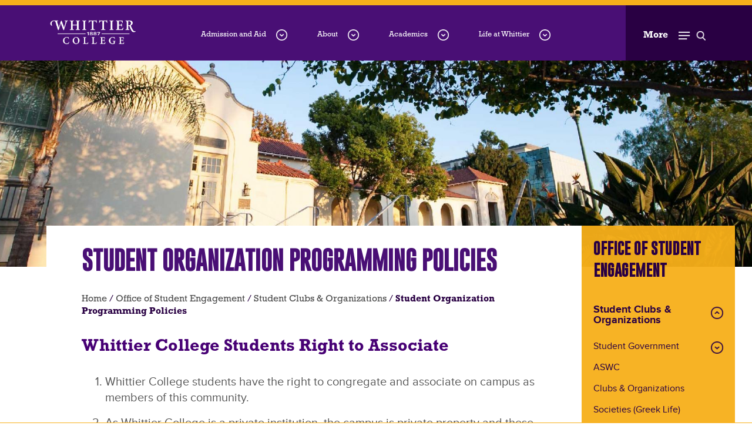

--- FILE ---
content_type: text/html; charset=UTF-8
request_url: https://www.whittier.edu/ose/social/policy
body_size: 44603
content:
<!DOCTYPE html>
<html lang="en" dir="ltr" prefix="content: http://purl.org/rss/1.0/modules/content/  dc: http://purl.org/dc/terms/  foaf: http://xmlns.com/foaf/0.1/  og: http://ogp.me/ns#  rdfs: http://www.w3.org/2000/01/rdf-schema#  schema: http://schema.org/  sioc: http://rdfs.org/sioc/ns#  sioct: http://rdfs.org/sioc/types#  skos: http://www.w3.org/2004/02/skos/core#  xsd: http://www.w3.org/2001/XMLSchema# ">
	<head>
		<link rel="apple-touch-icon" sizes="180x180" href="https://www.whittier.edu/themes/whittier/images/apple-touch-icon.png">
		<link rel="icon" type="image/png" sizes="32x32" href="https://www.whittier.edu/themes/whittier/images/favicon-32x32.png">
		<link rel="icon" type="image/png" sizes="16x16" href="https://www.whittier.edu/themes/whittier/images/favicon-16x16.png">
		<link rel="manifest" href="https://www.whittier.edu/themes/whittier/images/site.webmanifest">
		<link rel="mask-icon" href="https://www.whittier.edu/themes/whittier/images/safari-pinned-tab.svg" color="#5bbad5">
		<link rel="shortcut icon" href="https://www.whittier.edu/themes/whittier/images/whittierfav.png">
        <link rel="stylesheet" type="text/css" href="/themes/whittier/css/whittier-overrides.css">
		<meta name="msapplication-TileColor" content="#da532c">
		<meta name="msapplication-config" content="https://www.whittier.edu/themes/whittier/images/browserconfig.xml">
        <meta name="facebook-domain-verification" content="699cbfsvw4vcly52r90tr0r4vzdujz" />
		<meta name="theme-color" content="#ffffff">
		<meta charset="utf-8"><script type="text/javascript">(window.NREUM||(NREUM={})).init={ajax:{deny_list:["bam.nr-data.net"]},feature_flags:["soft_nav"]};(window.NREUM||(NREUM={})).loader_config={licenseKey:"cd39d78ef2",applicationID:"40798164",browserID:"40798269"};;/*! For license information please see nr-loader-rum-1.308.0.min.js.LICENSE.txt */
(()=>{var e,t,r={163:(e,t,r)=>{"use strict";r.d(t,{j:()=>E});var n=r(384),i=r(1741);var a=r(2555);r(860).K7.genericEvents;const s="experimental.resources",o="register",c=e=>{if(!e||"string"!=typeof e)return!1;try{document.createDocumentFragment().querySelector(e)}catch{return!1}return!0};var d=r(2614),u=r(944),l=r(8122);const f="[data-nr-mask]",g=e=>(0,l.a)(e,(()=>{const e={feature_flags:[],experimental:{allow_registered_children:!1,resources:!1},mask_selector:"*",block_selector:"[data-nr-block]",mask_input_options:{color:!1,date:!1,"datetime-local":!1,email:!1,month:!1,number:!1,range:!1,search:!1,tel:!1,text:!1,time:!1,url:!1,week:!1,textarea:!1,select:!1,password:!0}};return{ajax:{deny_list:void 0,block_internal:!0,enabled:!0,autoStart:!0},api:{get allow_registered_children(){return e.feature_flags.includes(o)||e.experimental.allow_registered_children},set allow_registered_children(t){e.experimental.allow_registered_children=t},duplicate_registered_data:!1},browser_consent_mode:{enabled:!1},distributed_tracing:{enabled:void 0,exclude_newrelic_header:void 0,cors_use_newrelic_header:void 0,cors_use_tracecontext_headers:void 0,allowed_origins:void 0},get feature_flags(){return e.feature_flags},set feature_flags(t){e.feature_flags=t},generic_events:{enabled:!0,autoStart:!0},harvest:{interval:30},jserrors:{enabled:!0,autoStart:!0},logging:{enabled:!0,autoStart:!0},metrics:{enabled:!0,autoStart:!0},obfuscate:void 0,page_action:{enabled:!0},page_view_event:{enabled:!0,autoStart:!0},page_view_timing:{enabled:!0,autoStart:!0},performance:{capture_marks:!1,capture_measures:!1,capture_detail:!0,resources:{get enabled(){return e.feature_flags.includes(s)||e.experimental.resources},set enabled(t){e.experimental.resources=t},asset_types:[],first_party_domains:[],ignore_newrelic:!0}},privacy:{cookies_enabled:!0},proxy:{assets:void 0,beacon:void 0},session:{expiresMs:d.wk,inactiveMs:d.BB},session_replay:{autoStart:!0,enabled:!1,preload:!1,sampling_rate:10,error_sampling_rate:100,collect_fonts:!1,inline_images:!1,fix_stylesheets:!0,mask_all_inputs:!0,get mask_text_selector(){return e.mask_selector},set mask_text_selector(t){c(t)?e.mask_selector="".concat(t,",").concat(f):""===t||null===t?e.mask_selector=f:(0,u.R)(5,t)},get block_class(){return"nr-block"},get ignore_class(){return"nr-ignore"},get mask_text_class(){return"nr-mask"},get block_selector(){return e.block_selector},set block_selector(t){c(t)?e.block_selector+=",".concat(t):""!==t&&(0,u.R)(6,t)},get mask_input_options(){return e.mask_input_options},set mask_input_options(t){t&&"object"==typeof t?e.mask_input_options={...t,password:!0}:(0,u.R)(7,t)}},session_trace:{enabled:!0,autoStart:!0},soft_navigations:{enabled:!0,autoStart:!0},spa:{enabled:!0,autoStart:!0},ssl:void 0,user_actions:{enabled:!0,elementAttributes:["id","className","tagName","type"]}}})());var p=r(6154),m=r(9324);let h=0;const v={buildEnv:m.F3,distMethod:m.Xs,version:m.xv,originTime:p.WN},b={consented:!1},y={appMetadata:{},get consented(){return this.session?.state?.consent||b.consented},set consented(e){b.consented=e},customTransaction:void 0,denyList:void 0,disabled:!1,harvester:void 0,isolatedBacklog:!1,isRecording:!1,loaderType:void 0,maxBytes:3e4,obfuscator:void 0,onerror:void 0,ptid:void 0,releaseIds:{},session:void 0,timeKeeper:void 0,registeredEntities:[],jsAttributesMetadata:{bytes:0},get harvestCount(){return++h}},_=e=>{const t=(0,l.a)(e,y),r=Object.keys(v).reduce((e,t)=>(e[t]={value:v[t],writable:!1,configurable:!0,enumerable:!0},e),{});return Object.defineProperties(t,r)};var w=r(5701);const x=e=>{const t=e.startsWith("http");e+="/",r.p=t?e:"https://"+e};var R=r(7836),k=r(3241);const A={accountID:void 0,trustKey:void 0,agentID:void 0,licenseKey:void 0,applicationID:void 0,xpid:void 0},S=e=>(0,l.a)(e,A),T=new Set;function E(e,t={},r,s){let{init:o,info:c,loader_config:d,runtime:u={},exposed:l=!0}=t;if(!c){const e=(0,n.pV)();o=e.init,c=e.info,d=e.loader_config}e.init=g(o||{}),e.loader_config=S(d||{}),c.jsAttributes??={},p.bv&&(c.jsAttributes.isWorker=!0),e.info=(0,a.D)(c);const f=e.init,m=[c.beacon,c.errorBeacon];T.has(e.agentIdentifier)||(f.proxy.assets&&(x(f.proxy.assets),m.push(f.proxy.assets)),f.proxy.beacon&&m.push(f.proxy.beacon),e.beacons=[...m],function(e){const t=(0,n.pV)();Object.getOwnPropertyNames(i.W.prototype).forEach(r=>{const n=i.W.prototype[r];if("function"!=typeof n||"constructor"===n)return;let a=t[r];e[r]&&!1!==e.exposed&&"micro-agent"!==e.runtime?.loaderType&&(t[r]=(...t)=>{const n=e[r](...t);return a?a(...t):n})})}(e),(0,n.US)("activatedFeatures",w.B)),u.denyList=[...f.ajax.deny_list||[],...f.ajax.block_internal?m:[]],u.ptid=e.agentIdentifier,u.loaderType=r,e.runtime=_(u),T.has(e.agentIdentifier)||(e.ee=R.ee.get(e.agentIdentifier),e.exposed=l,(0,k.W)({agentIdentifier:e.agentIdentifier,drained:!!w.B?.[e.agentIdentifier],type:"lifecycle",name:"initialize",feature:void 0,data:e.config})),T.add(e.agentIdentifier)}},384:(e,t,r)=>{"use strict";r.d(t,{NT:()=>s,US:()=>u,Zm:()=>o,bQ:()=>d,dV:()=>c,pV:()=>l});var n=r(6154),i=r(1863),a=r(1910);const s={beacon:"bam.nr-data.net",errorBeacon:"bam.nr-data.net"};function o(){return n.gm.NREUM||(n.gm.NREUM={}),void 0===n.gm.newrelic&&(n.gm.newrelic=n.gm.NREUM),n.gm.NREUM}function c(){let e=o();return e.o||(e.o={ST:n.gm.setTimeout,SI:n.gm.setImmediate||n.gm.setInterval,CT:n.gm.clearTimeout,XHR:n.gm.XMLHttpRequest,REQ:n.gm.Request,EV:n.gm.Event,PR:n.gm.Promise,MO:n.gm.MutationObserver,FETCH:n.gm.fetch,WS:n.gm.WebSocket},(0,a.i)(...Object.values(e.o))),e}function d(e,t){let r=o();r.initializedAgents??={},t.initializedAt={ms:(0,i.t)(),date:new Date},r.initializedAgents[e]=t}function u(e,t){o()[e]=t}function l(){return function(){let e=o();const t=e.info||{};e.info={beacon:s.beacon,errorBeacon:s.errorBeacon,...t}}(),function(){let e=o();const t=e.init||{};e.init={...t}}(),c(),function(){let e=o();const t=e.loader_config||{};e.loader_config={...t}}(),o()}},782:(e,t,r)=>{"use strict";r.d(t,{T:()=>n});const n=r(860).K7.pageViewTiming},860:(e,t,r)=>{"use strict";r.d(t,{$J:()=>u,K7:()=>c,P3:()=>d,XX:()=>i,Yy:()=>o,df:()=>a,qY:()=>n,v4:()=>s});const n="events",i="jserrors",a="browser/blobs",s="rum",o="browser/logs",c={ajax:"ajax",genericEvents:"generic_events",jserrors:i,logging:"logging",metrics:"metrics",pageAction:"page_action",pageViewEvent:"page_view_event",pageViewTiming:"page_view_timing",sessionReplay:"session_replay",sessionTrace:"session_trace",softNav:"soft_navigations",spa:"spa"},d={[c.pageViewEvent]:1,[c.pageViewTiming]:2,[c.metrics]:3,[c.jserrors]:4,[c.spa]:5,[c.ajax]:6,[c.sessionTrace]:7,[c.softNav]:8,[c.sessionReplay]:9,[c.logging]:10,[c.genericEvents]:11},u={[c.pageViewEvent]:s,[c.pageViewTiming]:n,[c.ajax]:n,[c.spa]:n,[c.softNav]:n,[c.metrics]:i,[c.jserrors]:i,[c.sessionTrace]:a,[c.sessionReplay]:a,[c.logging]:o,[c.genericEvents]:"ins"}},944:(e,t,r)=>{"use strict";r.d(t,{R:()=>i});var n=r(3241);function i(e,t){"function"==typeof console.debug&&(console.debug("New Relic Warning: https://github.com/newrelic/newrelic-browser-agent/blob/main/docs/warning-codes.md#".concat(e),t),(0,n.W)({agentIdentifier:null,drained:null,type:"data",name:"warn",feature:"warn",data:{code:e,secondary:t}}))}},1687:(e,t,r)=>{"use strict";r.d(t,{Ak:()=>d,Ze:()=>f,x3:()=>u});var n=r(3241),i=r(7836),a=r(3606),s=r(860),o=r(2646);const c={};function d(e,t){const r={staged:!1,priority:s.P3[t]||0};l(e),c[e].get(t)||c[e].set(t,r)}function u(e,t){e&&c[e]&&(c[e].get(t)&&c[e].delete(t),p(e,t,!1),c[e].size&&g(e))}function l(e){if(!e)throw new Error("agentIdentifier required");c[e]||(c[e]=new Map)}function f(e="",t="feature",r=!1){if(l(e),!e||!c[e].get(t)||r)return p(e,t);c[e].get(t).staged=!0,g(e)}function g(e){const t=Array.from(c[e]);t.every(([e,t])=>t.staged)&&(t.sort((e,t)=>e[1].priority-t[1].priority),t.forEach(([t])=>{c[e].delete(t),p(e,t)}))}function p(e,t,r=!0){const s=e?i.ee.get(e):i.ee,c=a.i.handlers;if(!s.aborted&&s.backlog&&c){if((0,n.W)({agentIdentifier:e,type:"lifecycle",name:"drain",feature:t}),r){const e=s.backlog[t],r=c[t];if(r){for(let t=0;e&&t<e.length;++t)m(e[t],r);Object.entries(r).forEach(([e,t])=>{Object.values(t||{}).forEach(t=>{t[0]?.on&&t[0]?.context()instanceof o.y&&t[0].on(e,t[1])})})}}s.isolatedBacklog||delete c[t],s.backlog[t]=null,s.emit("drain-"+t,[])}}function m(e,t){var r=e[1];Object.values(t[r]||{}).forEach(t=>{var r=e[0];if(t[0]===r){var n=t[1],i=e[3],a=e[2];n.apply(i,a)}})}},1738:(e,t,r)=>{"use strict";r.d(t,{U:()=>g,Y:()=>f});var n=r(3241),i=r(9908),a=r(1863),s=r(944),o=r(5701),c=r(3969),d=r(8362),u=r(860),l=r(4261);function f(e,t,r,a){const f=a||r;!f||f[e]&&f[e]!==d.d.prototype[e]||(f[e]=function(){(0,i.p)(c.xV,["API/"+e+"/called"],void 0,u.K7.metrics,r.ee),(0,n.W)({agentIdentifier:r.agentIdentifier,drained:!!o.B?.[r.agentIdentifier],type:"data",name:"api",feature:l.Pl+e,data:{}});try{return t.apply(this,arguments)}catch(e){(0,s.R)(23,e)}})}function g(e,t,r,n,s){const o=e.info;null===r?delete o.jsAttributes[t]:o.jsAttributes[t]=r,(s||null===r)&&(0,i.p)(l.Pl+n,[(0,a.t)(),t,r],void 0,"session",e.ee)}},1741:(e,t,r)=>{"use strict";r.d(t,{W:()=>a});var n=r(944),i=r(4261);class a{#e(e,...t){if(this[e]!==a.prototype[e])return this[e](...t);(0,n.R)(35,e)}addPageAction(e,t){return this.#e(i.hG,e,t)}register(e){return this.#e(i.eY,e)}recordCustomEvent(e,t){return this.#e(i.fF,e,t)}setPageViewName(e,t){return this.#e(i.Fw,e,t)}setCustomAttribute(e,t,r){return this.#e(i.cD,e,t,r)}noticeError(e,t){return this.#e(i.o5,e,t)}setUserId(e,t=!1){return this.#e(i.Dl,e,t)}setApplicationVersion(e){return this.#e(i.nb,e)}setErrorHandler(e){return this.#e(i.bt,e)}addRelease(e,t){return this.#e(i.k6,e,t)}log(e,t){return this.#e(i.$9,e,t)}start(){return this.#e(i.d3)}finished(e){return this.#e(i.BL,e)}recordReplay(){return this.#e(i.CH)}pauseReplay(){return this.#e(i.Tb)}addToTrace(e){return this.#e(i.U2,e)}setCurrentRouteName(e){return this.#e(i.PA,e)}interaction(e){return this.#e(i.dT,e)}wrapLogger(e,t,r){return this.#e(i.Wb,e,t,r)}measure(e,t){return this.#e(i.V1,e,t)}consent(e){return this.#e(i.Pv,e)}}},1863:(e,t,r)=>{"use strict";function n(){return Math.floor(performance.now())}r.d(t,{t:()=>n})},1910:(e,t,r)=>{"use strict";r.d(t,{i:()=>a});var n=r(944);const i=new Map;function a(...e){return e.every(e=>{if(i.has(e))return i.get(e);const t="function"==typeof e?e.toString():"",r=t.includes("[native code]"),a=t.includes("nrWrapper");return r||a||(0,n.R)(64,e?.name||t),i.set(e,r),r})}},2555:(e,t,r)=>{"use strict";r.d(t,{D:()=>o,f:()=>s});var n=r(384),i=r(8122);const a={beacon:n.NT.beacon,errorBeacon:n.NT.errorBeacon,licenseKey:void 0,applicationID:void 0,sa:void 0,queueTime:void 0,applicationTime:void 0,ttGuid:void 0,user:void 0,account:void 0,product:void 0,extra:void 0,jsAttributes:{},userAttributes:void 0,atts:void 0,transactionName:void 0,tNamePlain:void 0};function s(e){try{return!!e.licenseKey&&!!e.errorBeacon&&!!e.applicationID}catch(e){return!1}}const o=e=>(0,i.a)(e,a)},2614:(e,t,r)=>{"use strict";r.d(t,{BB:()=>s,H3:()=>n,g:()=>d,iL:()=>c,tS:()=>o,uh:()=>i,wk:()=>a});const n="NRBA",i="SESSION",a=144e5,s=18e5,o={STARTED:"session-started",PAUSE:"session-pause",RESET:"session-reset",RESUME:"session-resume",UPDATE:"session-update"},c={SAME_TAB:"same-tab",CROSS_TAB:"cross-tab"},d={OFF:0,FULL:1,ERROR:2}},2646:(e,t,r)=>{"use strict";r.d(t,{y:()=>n});class n{constructor(e){this.contextId=e}}},2843:(e,t,r)=>{"use strict";r.d(t,{G:()=>a,u:()=>i});var n=r(3878);function i(e,t=!1,r,i){(0,n.DD)("visibilitychange",function(){if(t)return void("hidden"===document.visibilityState&&e());e(document.visibilityState)},r,i)}function a(e,t,r){(0,n.sp)("pagehide",e,t,r)}},3241:(e,t,r)=>{"use strict";r.d(t,{W:()=>a});var n=r(6154);const i="newrelic";function a(e={}){try{n.gm.dispatchEvent(new CustomEvent(i,{detail:e}))}catch(e){}}},3606:(e,t,r)=>{"use strict";r.d(t,{i:()=>a});var n=r(9908);a.on=s;var i=a.handlers={};function a(e,t,r,a){s(a||n.d,i,e,t,r)}function s(e,t,r,i,a){a||(a="feature"),e||(e=n.d);var s=t[a]=t[a]||{};(s[r]=s[r]||[]).push([e,i])}},3878:(e,t,r)=>{"use strict";function n(e,t){return{capture:e,passive:!1,signal:t}}function i(e,t,r=!1,i){window.addEventListener(e,t,n(r,i))}function a(e,t,r=!1,i){document.addEventListener(e,t,n(r,i))}r.d(t,{DD:()=>a,jT:()=>n,sp:()=>i})},3969:(e,t,r)=>{"use strict";r.d(t,{TZ:()=>n,XG:()=>o,rs:()=>i,xV:()=>s,z_:()=>a});const n=r(860).K7.metrics,i="sm",a="cm",s="storeSupportabilityMetrics",o="storeEventMetrics"},4234:(e,t,r)=>{"use strict";r.d(t,{W:()=>a});var n=r(7836),i=r(1687);class a{constructor(e,t){this.agentIdentifier=e,this.ee=n.ee.get(e),this.featureName=t,this.blocked=!1}deregisterDrain(){(0,i.x3)(this.agentIdentifier,this.featureName)}}},4261:(e,t,r)=>{"use strict";r.d(t,{$9:()=>d,BL:()=>o,CH:()=>g,Dl:()=>_,Fw:()=>y,PA:()=>h,Pl:()=>n,Pv:()=>k,Tb:()=>l,U2:()=>a,V1:()=>R,Wb:()=>x,bt:()=>b,cD:()=>v,d3:()=>w,dT:()=>c,eY:()=>p,fF:()=>f,hG:()=>i,k6:()=>s,nb:()=>m,o5:()=>u});const n="api-",i="addPageAction",a="addToTrace",s="addRelease",o="finished",c="interaction",d="log",u="noticeError",l="pauseReplay",f="recordCustomEvent",g="recordReplay",p="register",m="setApplicationVersion",h="setCurrentRouteName",v="setCustomAttribute",b="setErrorHandler",y="setPageViewName",_="setUserId",w="start",x="wrapLogger",R="measure",k="consent"},5289:(e,t,r)=>{"use strict";r.d(t,{GG:()=>s,Qr:()=>c,sB:()=>o});var n=r(3878),i=r(6389);function a(){return"undefined"==typeof document||"complete"===document.readyState}function s(e,t){if(a())return e();const r=(0,i.J)(e),s=setInterval(()=>{a()&&(clearInterval(s),r())},500);(0,n.sp)("load",r,t)}function o(e){if(a())return e();(0,n.DD)("DOMContentLoaded",e)}function c(e){if(a())return e();(0,n.sp)("popstate",e)}},5607:(e,t,r)=>{"use strict";r.d(t,{W:()=>n});const n=(0,r(9566).bz)()},5701:(e,t,r)=>{"use strict";r.d(t,{B:()=>a,t:()=>s});var n=r(3241);const i=new Set,a={};function s(e,t){const r=t.agentIdentifier;a[r]??={},e&&"object"==typeof e&&(i.has(r)||(t.ee.emit("rumresp",[e]),a[r]=e,i.add(r),(0,n.W)({agentIdentifier:r,loaded:!0,drained:!0,type:"lifecycle",name:"load",feature:void 0,data:e})))}},6154:(e,t,r)=>{"use strict";r.d(t,{OF:()=>c,RI:()=>i,WN:()=>u,bv:()=>a,eN:()=>l,gm:()=>s,mw:()=>o,sb:()=>d});var n=r(1863);const i="undefined"!=typeof window&&!!window.document,a="undefined"!=typeof WorkerGlobalScope&&("undefined"!=typeof self&&self instanceof WorkerGlobalScope&&self.navigator instanceof WorkerNavigator||"undefined"!=typeof globalThis&&globalThis instanceof WorkerGlobalScope&&globalThis.navigator instanceof WorkerNavigator),s=i?window:"undefined"!=typeof WorkerGlobalScope&&("undefined"!=typeof self&&self instanceof WorkerGlobalScope&&self||"undefined"!=typeof globalThis&&globalThis instanceof WorkerGlobalScope&&globalThis),o=Boolean("hidden"===s?.document?.visibilityState),c=/iPad|iPhone|iPod/.test(s.navigator?.userAgent),d=c&&"undefined"==typeof SharedWorker,u=((()=>{const e=s.navigator?.userAgent?.match(/Firefox[/\s](\d+\.\d+)/);Array.isArray(e)&&e.length>=2&&e[1]})(),Date.now()-(0,n.t)()),l=()=>"undefined"!=typeof PerformanceNavigationTiming&&s?.performance?.getEntriesByType("navigation")?.[0]?.responseStart},6389:(e,t,r)=>{"use strict";function n(e,t=500,r={}){const n=r?.leading||!1;let i;return(...r)=>{n&&void 0===i&&(e.apply(this,r),i=setTimeout(()=>{i=clearTimeout(i)},t)),n||(clearTimeout(i),i=setTimeout(()=>{e.apply(this,r)},t))}}function i(e){let t=!1;return(...r)=>{t||(t=!0,e.apply(this,r))}}r.d(t,{J:()=>i,s:()=>n})},6630:(e,t,r)=>{"use strict";r.d(t,{T:()=>n});const n=r(860).K7.pageViewEvent},7699:(e,t,r)=>{"use strict";r.d(t,{It:()=>a,KC:()=>o,No:()=>i,qh:()=>s});var n=r(860);const i=16e3,a=1e6,s="SESSION_ERROR",o={[n.K7.logging]:!0,[n.K7.genericEvents]:!1,[n.K7.jserrors]:!1,[n.K7.ajax]:!1}},7836:(e,t,r)=>{"use strict";r.d(t,{P:()=>o,ee:()=>c});var n=r(384),i=r(8990),a=r(2646),s=r(5607);const o="nr@context:".concat(s.W),c=function e(t,r){var n={},s={},u={},l=!1;try{l=16===r.length&&d.initializedAgents?.[r]?.runtime.isolatedBacklog}catch(e){}var f={on:p,addEventListener:p,removeEventListener:function(e,t){var r=n[e];if(!r)return;for(var i=0;i<r.length;i++)r[i]===t&&r.splice(i,1)},emit:function(e,r,n,i,a){!1!==a&&(a=!0);if(c.aborted&&!i)return;t&&a&&t.emit(e,r,n);var o=g(n);m(e).forEach(e=>{e.apply(o,r)});var d=v()[s[e]];d&&d.push([f,e,r,o]);return o},get:h,listeners:m,context:g,buffer:function(e,t){const r=v();if(t=t||"feature",f.aborted)return;Object.entries(e||{}).forEach(([e,n])=>{s[n]=t,t in r||(r[t]=[])})},abort:function(){f._aborted=!0,Object.keys(f.backlog).forEach(e=>{delete f.backlog[e]})},isBuffering:function(e){return!!v()[s[e]]},debugId:r,backlog:l?{}:t&&"object"==typeof t.backlog?t.backlog:{},isolatedBacklog:l};return Object.defineProperty(f,"aborted",{get:()=>{let e=f._aborted||!1;return e||(t&&(e=t.aborted),e)}}),f;function g(e){return e&&e instanceof a.y?e:e?(0,i.I)(e,o,()=>new a.y(o)):new a.y(o)}function p(e,t){n[e]=m(e).concat(t)}function m(e){return n[e]||[]}function h(t){return u[t]=u[t]||e(f,t)}function v(){return f.backlog}}(void 0,"globalEE"),d=(0,n.Zm)();d.ee||(d.ee=c)},8122:(e,t,r)=>{"use strict";r.d(t,{a:()=>i});var n=r(944);function i(e,t){try{if(!e||"object"!=typeof e)return(0,n.R)(3);if(!t||"object"!=typeof t)return(0,n.R)(4);const r=Object.create(Object.getPrototypeOf(t),Object.getOwnPropertyDescriptors(t)),a=0===Object.keys(r).length?e:r;for(let s in a)if(void 0!==e[s])try{if(null===e[s]){r[s]=null;continue}Array.isArray(e[s])&&Array.isArray(t[s])?r[s]=Array.from(new Set([...e[s],...t[s]])):"object"==typeof e[s]&&"object"==typeof t[s]?r[s]=i(e[s],t[s]):r[s]=e[s]}catch(e){r[s]||(0,n.R)(1,e)}return r}catch(e){(0,n.R)(2,e)}}},8362:(e,t,r)=>{"use strict";r.d(t,{d:()=>a});var n=r(9566),i=r(1741);class a extends i.W{agentIdentifier=(0,n.LA)(16)}},8374:(e,t,r)=>{r.nc=(()=>{try{return document?.currentScript?.nonce}catch(e){}return""})()},8990:(e,t,r)=>{"use strict";r.d(t,{I:()=>i});var n=Object.prototype.hasOwnProperty;function i(e,t,r){if(n.call(e,t))return e[t];var i=r();if(Object.defineProperty&&Object.keys)try{return Object.defineProperty(e,t,{value:i,writable:!0,enumerable:!1}),i}catch(e){}return e[t]=i,i}},9324:(e,t,r)=>{"use strict";r.d(t,{F3:()=>i,Xs:()=>a,xv:()=>n});const n="1.308.0",i="PROD",a="CDN"},9566:(e,t,r)=>{"use strict";r.d(t,{LA:()=>o,bz:()=>s});var n=r(6154);const i="xxxxxxxx-xxxx-4xxx-yxxx-xxxxxxxxxxxx";function a(e,t){return e?15&e[t]:16*Math.random()|0}function s(){const e=n.gm?.crypto||n.gm?.msCrypto;let t,r=0;return e&&e.getRandomValues&&(t=e.getRandomValues(new Uint8Array(30))),i.split("").map(e=>"x"===e?a(t,r++).toString(16):"y"===e?(3&a()|8).toString(16):e).join("")}function o(e){const t=n.gm?.crypto||n.gm?.msCrypto;let r,i=0;t&&t.getRandomValues&&(r=t.getRandomValues(new Uint8Array(e)));const s=[];for(var o=0;o<e;o++)s.push(a(r,i++).toString(16));return s.join("")}},9908:(e,t,r)=>{"use strict";r.d(t,{d:()=>n,p:()=>i});var n=r(7836).ee.get("handle");function i(e,t,r,i,a){a?(a.buffer([e],i),a.emit(e,t,r)):(n.buffer([e],i),n.emit(e,t,r))}}},n={};function i(e){var t=n[e];if(void 0!==t)return t.exports;var a=n[e]={exports:{}};return r[e](a,a.exports,i),a.exports}i.m=r,i.d=(e,t)=>{for(var r in t)i.o(t,r)&&!i.o(e,r)&&Object.defineProperty(e,r,{enumerable:!0,get:t[r]})},i.f={},i.e=e=>Promise.all(Object.keys(i.f).reduce((t,r)=>(i.f[r](e,t),t),[])),i.u=e=>"nr-rum-1.308.0.min.js",i.o=(e,t)=>Object.prototype.hasOwnProperty.call(e,t),e={},t="NRBA-1.308.0.PROD:",i.l=(r,n,a,s)=>{if(e[r])e[r].push(n);else{var o,c;if(void 0!==a)for(var d=document.getElementsByTagName("script"),u=0;u<d.length;u++){var l=d[u];if(l.getAttribute("src")==r||l.getAttribute("data-webpack")==t+a){o=l;break}}if(!o){c=!0;var f={296:"sha512-+MIMDsOcckGXa1EdWHqFNv7P+JUkd5kQwCBr3KE6uCvnsBNUrdSt4a/3/L4j4TxtnaMNjHpza2/erNQbpacJQA=="};(o=document.createElement("script")).charset="utf-8",i.nc&&o.setAttribute("nonce",i.nc),o.setAttribute("data-webpack",t+a),o.src=r,0!==o.src.indexOf(window.location.origin+"/")&&(o.crossOrigin="anonymous"),f[s]&&(o.integrity=f[s])}e[r]=[n];var g=(t,n)=>{o.onerror=o.onload=null,clearTimeout(p);var i=e[r];if(delete e[r],o.parentNode&&o.parentNode.removeChild(o),i&&i.forEach(e=>e(n)),t)return t(n)},p=setTimeout(g.bind(null,void 0,{type:"timeout",target:o}),12e4);o.onerror=g.bind(null,o.onerror),o.onload=g.bind(null,o.onload),c&&document.head.appendChild(o)}},i.r=e=>{"undefined"!=typeof Symbol&&Symbol.toStringTag&&Object.defineProperty(e,Symbol.toStringTag,{value:"Module"}),Object.defineProperty(e,"__esModule",{value:!0})},i.p="https://js-agent.newrelic.com/",(()=>{var e={374:0,840:0};i.f.j=(t,r)=>{var n=i.o(e,t)?e[t]:void 0;if(0!==n)if(n)r.push(n[2]);else{var a=new Promise((r,i)=>n=e[t]=[r,i]);r.push(n[2]=a);var s=i.p+i.u(t),o=new Error;i.l(s,r=>{if(i.o(e,t)&&(0!==(n=e[t])&&(e[t]=void 0),n)){var a=r&&("load"===r.type?"missing":r.type),s=r&&r.target&&r.target.src;o.message="Loading chunk "+t+" failed: ("+a+": "+s+")",o.name="ChunkLoadError",o.type=a,o.request=s,n[1](o)}},"chunk-"+t,t)}};var t=(t,r)=>{var n,a,[s,o,c]=r,d=0;if(s.some(t=>0!==e[t])){for(n in o)i.o(o,n)&&(i.m[n]=o[n]);if(c)c(i)}for(t&&t(r);d<s.length;d++)a=s[d],i.o(e,a)&&e[a]&&e[a][0](),e[a]=0},r=self["webpackChunk:NRBA-1.308.0.PROD"]=self["webpackChunk:NRBA-1.308.0.PROD"]||[];r.forEach(t.bind(null,0)),r.push=t.bind(null,r.push.bind(r))})(),(()=>{"use strict";i(8374);var e=i(8362),t=i(860);const r=Object.values(t.K7);var n=i(163);var a=i(9908),s=i(1863),o=i(4261),c=i(1738);var d=i(1687),u=i(4234),l=i(5289),f=i(6154),g=i(944),p=i(384);const m=e=>f.RI&&!0===e?.privacy.cookies_enabled;function h(e){return!!(0,p.dV)().o.MO&&m(e)&&!0===e?.session_trace.enabled}var v=i(6389),b=i(7699);class y extends u.W{constructor(e,t){super(e.agentIdentifier,t),this.agentRef=e,this.abortHandler=void 0,this.featAggregate=void 0,this.loadedSuccessfully=void 0,this.onAggregateImported=new Promise(e=>{this.loadedSuccessfully=e}),this.deferred=Promise.resolve(),!1===e.init[this.featureName].autoStart?this.deferred=new Promise((t,r)=>{this.ee.on("manual-start-all",(0,v.J)(()=>{(0,d.Ak)(e.agentIdentifier,this.featureName),t()}))}):(0,d.Ak)(e.agentIdentifier,t)}importAggregator(e,t,r={}){if(this.featAggregate)return;const n=async()=>{let n;await this.deferred;try{if(m(e.init)){const{setupAgentSession:t}=await i.e(296).then(i.bind(i,3305));n=t(e)}}catch(e){(0,g.R)(20,e),this.ee.emit("internal-error",[e]),(0,a.p)(b.qh,[e],void 0,this.featureName,this.ee)}try{if(!this.#t(this.featureName,n,e.init))return(0,d.Ze)(this.agentIdentifier,this.featureName),void this.loadedSuccessfully(!1);const{Aggregate:i}=await t();this.featAggregate=new i(e,r),e.runtime.harvester.initializedAggregates.push(this.featAggregate),this.loadedSuccessfully(!0)}catch(e){(0,g.R)(34,e),this.abortHandler?.(),(0,d.Ze)(this.agentIdentifier,this.featureName,!0),this.loadedSuccessfully(!1),this.ee&&this.ee.abort()}};f.RI?(0,l.GG)(()=>n(),!0):n()}#t(e,r,n){if(this.blocked)return!1;switch(e){case t.K7.sessionReplay:return h(n)&&!!r;case t.K7.sessionTrace:return!!r;default:return!0}}}var _=i(6630),w=i(2614),x=i(3241);class R extends y{static featureName=_.T;constructor(e){var t;super(e,_.T),this.setupInspectionEvents(e.agentIdentifier),t=e,(0,c.Y)(o.Fw,function(e,r){"string"==typeof e&&("/"!==e.charAt(0)&&(e="/"+e),t.runtime.customTransaction=(r||"http://custom.transaction")+e,(0,a.p)(o.Pl+o.Fw,[(0,s.t)()],void 0,void 0,t.ee))},t),this.importAggregator(e,()=>i.e(296).then(i.bind(i,3943)))}setupInspectionEvents(e){const t=(t,r)=>{t&&(0,x.W)({agentIdentifier:e,timeStamp:t.timeStamp,loaded:"complete"===t.target.readyState,type:"window",name:r,data:t.target.location+""})};(0,l.sB)(e=>{t(e,"DOMContentLoaded")}),(0,l.GG)(e=>{t(e,"load")}),(0,l.Qr)(e=>{t(e,"navigate")}),this.ee.on(w.tS.UPDATE,(t,r)=>{(0,x.W)({agentIdentifier:e,type:"lifecycle",name:"session",data:r})})}}class k extends e.d{constructor(e){var t;(super(),f.gm)?(this.features={},(0,p.bQ)(this.agentIdentifier,this),this.desiredFeatures=new Set(e.features||[]),this.desiredFeatures.add(R),(0,n.j)(this,e,e.loaderType||"agent"),t=this,(0,c.Y)(o.cD,function(e,r,n=!1){if("string"==typeof e){if(["string","number","boolean"].includes(typeof r)||null===r)return(0,c.U)(t,e,r,o.cD,n);(0,g.R)(40,typeof r)}else(0,g.R)(39,typeof e)},t),function(e){(0,c.Y)(o.Dl,function(t,r=!1){if("string"!=typeof t&&null!==t)return void(0,g.R)(41,typeof t);const n=e.info.jsAttributes["enduser.id"];r&&null!=n&&n!==t?(0,a.p)(o.Pl+"setUserIdAndResetSession",[t],void 0,"session",e.ee):(0,c.U)(e,"enduser.id",t,o.Dl,!0)},e)}(this),function(e){(0,c.Y)(o.nb,function(t){if("string"==typeof t||null===t)return(0,c.U)(e,"application.version",t,o.nb,!1);(0,g.R)(42,typeof t)},e)}(this),function(e){(0,c.Y)(o.d3,function(){e.ee.emit("manual-start-all")},e)}(this),function(e){(0,c.Y)(o.Pv,function(t=!0){if("boolean"==typeof t){if((0,a.p)(o.Pl+o.Pv,[t],void 0,"session",e.ee),e.runtime.consented=t,t){const t=e.features.page_view_event;t.onAggregateImported.then(e=>{const r=t.featAggregate;e&&!r.sentRum&&r.sendRum()})}}else(0,g.R)(65,typeof t)},e)}(this),this.run()):(0,g.R)(21)}get config(){return{info:this.info,init:this.init,loader_config:this.loader_config,runtime:this.runtime}}get api(){return this}run(){try{const e=function(e){const t={};return r.forEach(r=>{t[r]=!!e[r]?.enabled}),t}(this.init),n=[...this.desiredFeatures];n.sort((e,r)=>t.P3[e.featureName]-t.P3[r.featureName]),n.forEach(r=>{if(!e[r.featureName]&&r.featureName!==t.K7.pageViewEvent)return;if(r.featureName===t.K7.spa)return void(0,g.R)(67);const n=function(e){switch(e){case t.K7.ajax:return[t.K7.jserrors];case t.K7.sessionTrace:return[t.K7.ajax,t.K7.pageViewEvent];case t.K7.sessionReplay:return[t.K7.sessionTrace];case t.K7.pageViewTiming:return[t.K7.pageViewEvent];default:return[]}}(r.featureName).filter(e=>!(e in this.features));n.length>0&&(0,g.R)(36,{targetFeature:r.featureName,missingDependencies:n}),this.features[r.featureName]=new r(this)})}catch(e){(0,g.R)(22,e);for(const e in this.features)this.features[e].abortHandler?.();const t=(0,p.Zm)();delete t.initializedAgents[this.agentIdentifier]?.features,delete this.sharedAggregator;return t.ee.get(this.agentIdentifier).abort(),!1}}}var A=i(2843),S=i(782);class T extends y{static featureName=S.T;constructor(e){super(e,S.T),f.RI&&((0,A.u)(()=>(0,a.p)("docHidden",[(0,s.t)()],void 0,S.T,this.ee),!0),(0,A.G)(()=>(0,a.p)("winPagehide",[(0,s.t)()],void 0,S.T,this.ee)),this.importAggregator(e,()=>i.e(296).then(i.bind(i,2117))))}}var E=i(3969);class I extends y{static featureName=E.TZ;constructor(e){super(e,E.TZ),f.RI&&document.addEventListener("securitypolicyviolation",e=>{(0,a.p)(E.xV,["Generic/CSPViolation/Detected"],void 0,this.featureName,this.ee)}),this.importAggregator(e,()=>i.e(296).then(i.bind(i,9623)))}}new k({features:[R,T,I],loaderType:"lite"})})()})();</script>
		<meta charset="utf-8" />
<meta name="Generator" content="Drupal 9 (https://www.drupal.org)" />
<meta name="MobileOptimized" content="width" />
<meta name="HandheldFriendly" content="true" />
<meta name="viewport" content="width=device-width, initial-scale=1.0" />
<link rel="icon" href="/sites/default/files/whittierfav_0.png" type="image/png" />
<link rel="canonical" href="https://www.whittier.edu/ose/social/policy" />
<link rel="shortlink" href="https://www.whittier.edu/node/8409" />
<script>window.a2a_config=window.a2a_config||{};a2a_config.callbacks=[];a2a_config.overlays=[];a2a_config.templates={};</script>

			<title>Student Organization Programming Policies | Whittier College</title>
			<meta name="viewport" content="width=device-width, initial-scale=1">
			<link rel="stylesheet" media="all" href="/sites/default/files/css/css_gFBYCT_I6bLHNeWtkyL8pOXz2U9Y-kXKgVbuhUhD750.css" />
<link rel="stylesheet" media="all" href="https://use.typekit.net/drt8bca.css" />
<link rel="stylesheet" media="all" href="/sites/default/files/css/css_1mHMHmbQbiUNgmgI4Sde9enO76hpl3W7MZox23QdW7w.css" />

			<script src="https://polyfill.io/v3/polyfill.min.js?features=Object.assign%2CIntersectionObserver%2CPromise"></script>
				<script src="https://script.crazyegg.com/pages/scripts/0090/3324.js" async></script>

					<script type="application/ld+json">
						{
						          "@context": "http://schema.org",
						          "@type": "WebSite",
						          "url": "https://www.whittier.edu/",
						          "potentialAction": {
						            "@type": "SearchAction",
						            "target": "https://www.whittier.edu/search/node?keys={search_term_string}",
						            "query-input": "required name=search_term_string"
						          }
						        }
					</script>
					<script async="async" src="https://admission.whittier.edu/ping">/**/</script>
				<script async="async" defer="defer" src="https://www.youvisit.com/tour/Embed/js3"></script>
                    

<!-- Google Tag Manager -->
<script>(function(w,d,s,l,i){w[l]=w[l]||[];w[l].push({'gtm.start':
new Date().getTime(),event:'gtm.js'});var f=d.getElementsByTagName(s)[0],
j=d.createElement(s),dl=l!='dataLayer'?'&l='+l:'';j.async=true;j.src=
'https://www.googletagmanager.com/gtm.js?id='+i+dl;f.parentNode.insertBefore(j,f);
})(window,document,'script','dataLayer','GTM-MM4BHV8');</script>
<!-- End Google Tag Manager -->



                    
                    
			</head>
			<body class="page-node-8409 logged-out path-node page-node-type-department no-sidebar no-transitions-while-loading">
				<section id="skip">
													<a href="#skipanchor" class="visually-hidden focusable skip-link">
						Skip to main content
					</a>
				</section>
				
				  <div class="dialog-off-canvas-main-canvas" data-off-canvas-main-canvas>
            <div id="block-emergencyalert" class="block">
<div class="block-content">
  
    
  
  </div>
</div>

 
        <div id="block-hubspot" class="block">
<div class="block-content">
  
    
  
            <div class="field field--name-body field--type-text-with-summary field--label-hidden field__item"><!-- Start of HubSpot Embed Code -->
<script type="text/javascript" id="hs-script-loader" async defer src="//js.hs-scripts.com/5703692.js"></script>
<!-- End of HubSpot Embed Code --></div>
      
  </div>
</div><div id="block-closetohomegooglepixel" class="block">
<div class="block-content">
  
    
  
            <div class="field field--name-body field--type-text-with-summary field--label-hidden field__item"><!-- Global site tag (gtag.js) - Google Ads: 761719594 -->
<script async src="https://www.googletagmanager.com/gtag/js?id=AW-761719594"></script>
<script>
  window.dataLayer = window.dataLayer || [];
  function gtag(){dataLayer.push(arguments);}
  gtag('js', new Date());

  gtag('config', 'AW-761719594');
</script>
<!-- Event snippet for Submit lead form conversion page
In your html page, add the snippet and call gtag_report_conversion when someone clicks on the chosen link or button. -->
<script>
function gtag_report_conversion(https://www.whittier.edu/admission/closeconfirmation) {
  var callback = function () {
    if (typeof(url) != 'undefined') {
      window.location = url;
    }
  };
  gtag('event', 'conversion', {
      'send_to': 'AW-761719594/edenCObU2s0BEKrWm-sC',
      'event_callback': callback
  });
  return false;
}
</script>
</div>
      
  </div>
</div><div id="block-scriptmay22ss" class="block">
<div class="block-content">
  
    
  
            <div class="field field--name-body field--type-text-with-summary field--label-hidden field__item"><!-- Start Lytics Tracking Tag Version 3 -->
<script type="text/javascript">
!function(){"use strict";var o=window.jstag||(window.jstag={}),r=[];function n(e){o[e]=function(){for(var n=arguments.length,t=new Array(n),i=0;i<n;i++)t[i]=arguments[i];r.push([e,t])}}n("send"),n("mock"),n("identify"),n("pageView"),n("unblock"),n("getid"),n("setid"),n("loadEntity"),n("getEntity"),n("on"),n("once"),n("call"),o.loadScript=function(n,t,i){var e=document.createElement("script");e.async=!0,e.src=n,e.onload=t,e.onerror=i;var o=document.getElementsByTagName("script")[0],r=o&&o.parentNode||document.head||document.body,c=o||r.lastChild;return null!=c?r.insertBefore(e,c):r.appendChild(e),this},o.init=function n(t){return this.config=t,this.loadScript(t.src,function(){if(o.init===n)throw new Error("Load error!");o.init(o.config),function(){for(var n=0;n<r.length;n++){var t=r[n][0],i=r[n][1];o[t].apply(o,i)}r=void 0}()}),this}}();
// Define config and initialize Lytics tracking tag.
jstag.init({
  src: '//c.lytics.io/api/tag/f16ecc99b6b601f63afeaebbd944547b/latest.min.js'
});
</script></div>
      
  </div>
</div><div id="block-closetohomefacebookpixel" class="block">
<div class="block-content">
  
    
  
            <div class="field field--name-body field--type-text-with-summary field--label-hidden field__item"><!-- Facebook Pixel Code -->
<script>
  !function(f,b,e,v,n,t,s)
  {if(f.fbq)return;n=f.fbq=function(){n.callMethod?
  n.callMethod.apply(n,arguments):n.queue.push(arguments)};
  if(!f._fbq)f._fbq=n;n.push=n;n.loaded=!0;n.version='2.0';
  n.queue=[];t=b.createElement(e);t.async=!0;
  t.src=v;s=b.getElementsByTagName(e)[0];
  s.parentNode.insertBefore(t,s)}(window, document,'script',
  'https://connect.facebook.net/en_US/fbevents.js');
  fbq('init', '558930574624630');
  fbq('track', 'PageView');
</script>
<noscript><img height="1" width="1" style="display:none"
  src="https://www.facebook.com/tr?id=558930574624630&ev=PageView&noscript=1"
/></noscript>
<!-- End Facebook Pixel Code -->
</div>
      
  </div>
</div>



    <!-- header of the page -->
    <header id="navigation">
      <div class="container">

          <!-- page logo -->
          <div class="logo">
            <a href="/">
              <img src="/themes/whittier/images/logo.png" alt="Whittier College">
            </a>
          </div>

        <div id="nav" class="desktop-primary d-none d-lg-block">    

<nav aria-labelledby="block-mainnavigationadmission-menu" id="block-mainnavigationadmission">
            
  <h2 class="visually-hidden" id="block-mainnavigationadmission-menu">Main Navigation - Admission</h2>
  

        <div class="mega-menu">
																		<span class="first-link"><a href="/admission" data-drupal-link-system-path="node/5978">Admission and Aid</a></span>
															<div class="dropdown">
						<button class="btn dropdown-toggle" type="button" id="Admission-and-Aid-links" data-toggle="dropdown" aria-haspopup="true" aria-expanded="false" aria-label="Admission-and-Aid menu dropdown">
							<span style="display:none" aria-hidden="true">Admission-and-Aid</span>
						</button>
						<div class="dropdown-menu fade" aria-labelledby="Admission-and-Aid-links">
							<div class="row no-gutters">
								<div class="col-md-3 menu-image" id="Admission-and-Aid-bg-image"></div>
								<div class="col-md-9 link-padding">
									<div class="row no-gutters">
																																																												<div class="col-md-4">
																						<a href="/admission/applying/freshman" data-menu="Admission-and-Aid">First-Year Students</a>
																																																																									<a href="/admission/transfer" data-menu="Admission-and-Aid" data-drupal-link-system-path="node/1213">Transfer Students</a>
																																																																									<a href="/admission/applying/international" data-menu="Admission-and-Aid" data-drupal-link-system-path="node/1218">International Students</a>
																																													</div>
																																																													<div class="col-md-4">
																						<a href="/admission/our/get" data-menu="Admission-and-Aid">Tours and Events</a>
																																																																									<a href="/financialaid" data-menu="Admission-and-Aid" data-drupal-link-system-path="node/1953">Financial Aid</a>
																																																																									<a href="/admission/connect/representatives" data-menu="Admission-and-Aid" data-drupal-link-system-path="node/1254">Meet the Team</a>
																																													</div>
																																																													<div class="col-md-4">
																						<a href="https://admission.whittier.edu/apply/form?id=297fe639-cfbf-49a8-be72-286741a5be0f" data-menu="Admission-and-Aid">Make Your Deposit</a>
																																																																									<a href="/admission/graduate" data-menu="Admission-and-Aid" data-drupal-link-system-path="node/7852">Graduate Education</a>
																																														</div>
						</div>
					</div>
				</div>
			</div>
			
	</div>
  </nav>


<nav aria-labelledby="block-mainnavigationabout-menu" id="block-mainnavigationabout">
            
  <h2 class="visually-hidden" id="block-mainnavigationabout-menu">Main Navigation - About</h2>
  

        <div class="mega-menu">
																		<span class="first-link"><a href="/about" data-drupal-link-system-path="node/5980">About</a></span>
															<div class="dropdown">
						<button class="btn dropdown-toggle" type="button" id="About-links" data-toggle="dropdown" aria-haspopup="true" aria-expanded="false" aria-label="About menu dropdown">
							<span style="display:none" aria-hidden="true">About</span>
						</button>
						<div class="dropdown-menu fade" aria-labelledby="About-links">
							<div class="row no-gutters">
								<div class="col-md-3 menu-image" id="About-bg-image"></div>
								<div class="col-md-9 link-padding">
									<div class="row no-gutters">
																																																												<div class="col-md-4">
																						<a href="/about/mission" data-menu="About" data-drupal-link-system-path="node/1531">Mission &amp; Vision</a>
																																																																									<a href="/about/accreditation" data-menu="About" data-drupal-link-system-path="node/587">Accreditation</a>
																																																																									<a href="/about/presidentsoffice" data-menu="About" data-drupal-link-system-path="node/6524">Campus Leadership</a>
																																													</div>
																																																													<div class="col-md-4">
																						<a href="/about/traditions" data-menu="About" data-drupal-link-system-path="node/1535">History &amp; Traditions</a>
																																																																									<a href="/about/visit" data-menu="About" data-drupal-link-system-path="node/1558">Maps &amp; Directions</a>
																																																																									<a href="/admission/socal" data-menu="About" data-drupal-link-system-path="node/6041">Southern California</a>
																																													</div>
																																																													<div class="col-md-4">
																						<a href="/admission/uptown" data-menu="About" data-drupal-link-system-path="node/1553">Uptown Whittier</a>
																																																																									<a href="/about/broadoaks" data-menu="About" data-drupal-link-system-path="node/505">The Broadoaks School</a>
																																														</div>
						</div>
					</div>
				</div>
			</div>
			
	</div>
  </nav>


<nav aria-labelledby="block-mainnavigationacademics-menu" id="block-mainnavigationacademics">
            
  <h2 class="visually-hidden" id="block-mainnavigationacademics-menu">Main Navigation - Academics</h2>
  

        <div class="mega-menu">
																		<span class="first-link"><a href="/academics" data-drupal-link-system-path="node/5975">Academics</a></span>
															<div class="dropdown">
						<button class="btn dropdown-toggle" type="button" id="Academics-links" data-toggle="dropdown" aria-haspopup="true" aria-expanded="false" aria-label="Academics menu dropdown">
							<span style="display:none" aria-hidden="true">Academics</span>
						</button>
						<div class="dropdown-menu fade" aria-labelledby="Academics-links">
							<div class="row no-gutters">
								<div class="col-md-3 menu-image" id="Academics-bg-image"></div>
								<div class="col-md-9 link-padding">
									<div class="row no-gutters">
																																																												<div class="col-md-4">
																						<a href="/academics/programs" data-menu="Academics" data-drupal-link-system-path="node/6109">Departments &amp; Programs</a>
																																																																									<a href="/careers" data-menu="Academics" data-drupal-link-system-path="node/9496">Career &amp; Professional Development</a>
																																																																									<a href="/academics/activelearning" data-menu="Academics" data-drupal-link-system-path="node/1176">Active Learning</a>
																																													</div>
																																																													<div class="col-md-4">
																						<a href="/academics/academic_administration" data-menu="Academics">Academic Administration</a>
																																																																									<a href="/academics/liberaleducationprogram" data-menu="Academics">Liberal Arts Curriculum</a>
																																																																									<a href="/academics/whittierscholars" data-menu="Academics" data-drupal-link-system-path="node/6031">Whittier Scholars Program</a>
																																													</div>
																																																													<div class="col-md-4">
																						<a href="/admission/graduate" data-menu="Academics" data-drupal-link-system-path="node/7852">Graduate Education</a>
																																														</div>
						</div>
					</div>
				</div>
			</div>
			
	</div>
  </nav>


<nav aria-labelledby="block-mainnavigationlifeatwhittier-menu" id="block-mainnavigationlifeatwhittier">
            
  <h2 class="visually-hidden" id="block-mainnavigationlifeatwhittier-menu">Main Navigation - Life at Whittier</h2>
  

        <div class="mega-menu">
																		<span class="first-link"><a href="/campus-life" data-drupal-link-system-path="node/110">Life at Whittier</a></span>
															<div class="dropdown">
						<button class="btn dropdown-toggle" type="button" id="Life-at-Whittier-links" data-toggle="dropdown" aria-haspopup="true" aria-expanded="false" aria-label="Life-at-Whittier menu dropdown">
							<span style="display:none" aria-hidden="true">Life-at-Whittier</span>
						</button>
						<div class="dropdown-menu fade" aria-labelledby="Life-at-Whittier-links">
							<div class="row no-gutters">
								<div class="col-md-3 menu-image" id="Life-at-Whittier-bg-image"></div>
								<div class="col-md-9 link-padding">
									<div class="row no-gutters">
																																																												<div class="col-md-4">
																						<a href="/campuslife/first-year" data-menu="Life-at-Whittier" data-drupal-link-system-path="node/1462">First Year at Whittier</a>
																																																																									<a href="/campuslife/housingfood" data-menu="Life-at-Whittier">Housing &amp; Dining</a>
																																																																									<a href="/campuslife/gettinginvolved" data-menu="Life-at-Whittier" data-drupal-link-system-path="node/1458">Getting Involved</a>
																																													</div>
																																																													<div class="col-md-4">
																						<a href="/campuslife/healthexercise" data-menu="Life-at-Whittier" data-drupal-link-system-path="node/1460">Health &amp; Wellness</a>
																																																																									<a href="/campuslife/studentsupport" data-menu="Life-at-Whittier" data-drupal-link-system-path="node/1461">Student Support</a>
																																																																									<a href="/campussafety" data-menu="Life-at-Whittier" data-drupal-link-system-path="node/1495">Campus Safety</a>
																																													</div>
																																		</div>
						</div>
					</div>
				</div>
			</div>
			
	</div>
  </nav>

</div>

       <a href="#" class="nav-opener" aria-label="Toggle Open the Sub Navigation"><span class="d-none d-lg-inline-block">More</span> <img src="/themes/whittier/images/nav-icons.png" alt="Toggle Image" /></a>
              </div>
    </header>

    
<section class="slideout-wrap">
<div class="slideout">
<div class="subnav">
  <div class="inner">
    <div id="close-subnav"><a href="#" title="Close Navigation">Close</a></div>
        <div class="tabbable search-tabs"> 
      <ul class="nav nav-tabs">
        <li><a class="active" href="#site-search" data-toggle="tab">Site Search</a></li> 
        <li><a href="#directory-search" data-toggle="tab">Directory</a></li>
      </ul>
      <div class="tab-content">
        <div class="tab-pane active" id="site-search">
          <form class="search-form" data-drupal-selector="search-block-form" action="/search/google" method="get" id="search-block-form" accept-charset="UTF-8">
  <div class="label">Search whittier.edu</div><div class="js-form-item form-item js-form-type-search form-item-keys js-form-item-keys form-no-label">
        <input placeholder="Find anything you need" aria-label="Search Whittier.edu" data-drupal-selector="edit-keys" type="search" id="edit-keys" name="keys" value="" size="15" maxlength="128" class="form-search" />

        </div>
<span class="ico-search"></span><div data-drupal-selector="edit-actions" class="form-actions js-form-wrapper form-wrapper" id="edit-actions--y3K17mFF"><input data-drupal-selector="edit-submit" type="submit" id="edit-submit" value="Search" class="button js-form-submit form-submit" />
</div>

</form>

        </div>
        <div class="tab-pane" id="directory-search">
               <div class="views-exposed-form container block" data-drupal-selector="views-exposed-form-campus-directory-page-1" id="block-exposedformcampus-directorypage-1-2">
<div class="block-content">
  
    
  <form region="directory_search" action="/directory/search" method="get" id="views-exposed-form-campus-directory-page-1" accept-charset="UTF-8">
  <div class="js-form-item form-item js-form-type-textfield form-item-title js-form-item-title form-no-label">
        <input placeholder="Search by Name" aria-label="Search by Name" data-drupal-selector="edit-title" type="text" id="edit-title" name="title" value="" size="30" maxlength="128" class="form-text" />

        </div>
<div class="js-form-item form-item js-form-type-select form-item-field-department-category-target-id js-form-item-field-department-category-target-id form-no-label">
        <select aria-label="Search by Department" data-drupal-selector="edit-field-department-category-target-id" id="edit-field-department-category-target-id" name="field_department_category_target_id" class="form-select"><option value="All" selected="selected">All Departments</option><option value="23">3-2 Engineering Program</option><option value="156">Academic Affairs</option><option value="64">Admission</option><option value="739">Africana &amp; Black Studies</option><option value="16">Anthropology</option><option value="17">Art &amp; Visual Studies</option><option value="154">Athletics</option><option value="18">Biology</option><option value="19">Business Administration</option><option value="67">Business Office</option><option value="55">Campus Safety</option><option value="70">Campus Technology</option><option value="726">Career and Professional Development</option><option value="57">Center for Advising and Academic Success</option><option value="20">Chemistry</option><option value="92">Conference Services</option><option value="73">Counseling Center</option><option value="72">Dean of Students</option><option value="31">Department of History</option><option value="38">Department of Philosophy</option><option value="101">Development</option><option value="21">Economics</option><option value="22">Education and Child Development</option><option value="24">English Language and Literature</option><option value="25">Environmental Sciences</option><option value="140">Environmental Studies</option><option value="134">Facility Services</option><option value="68">Financial Aid</option><option value="27">French Cultural Studies</option><option value="28">Gender Studies</option><option value="141">Global and Cultural Studies</option><option value="129">Graduate Programs in Education</option><option value="77">Health Center</option><option value="79">Housing &amp; Residential Life</option><option value="69">Human Resources</option><option value="146">Institute for Baseball Studies</option><option value="108">Institutional Effectiveness</option><option value="620">Integrated Computer Science</option><option value="32">Kinesiology</option><option value="80">Latino Studies</option><option value="362">Mail &amp; Print Center</option><option value="35">Mathematics &amp; Computer Science</option><option value="395">Military &amp; Veteran Affairs</option><option value="36">Modern Languages &amp; Literatures</option><option value="37">Music</option><option value="74">Office of Inclusive Excellence</option><option value="53">Office of International Programs</option><option value="766">Office of Marketing</option><option value="78">Office of Student Engagement</option><option value="62">Office of the President</option><option value="144">Physics &amp; Astronomy</option><option value="40">Political Science</option><option value="41">Psychological Sciences</option><option value="143">Public Health</option><option value="776">Quantitative Success Center</option><option value="49">Registrar&#039;s Office</option><option value="42">Religious Studies</option><option value="95">Research &amp; Sponsored Programs</option><option value="474">Research Ethics &amp; Safety Compliance</option><option value="43">Scientific Computing</option><option value="131">Shannon Center</option><option value="44">Social Work</option><option value="45">Sociology</option><option value="75">Student Accessibility Services</option><option value="81">Student Life</option><option value="46">Theatre, Film, and Communication Arts</option><option value="487">Wardman Library</option><option value="48">Whittier Scholars Program</option><option value="54">Writing Program</option></select>
        </div>
<div data-drupal-selector="edit-actions" class="form-actions js-form-wrapper form-wrapper" id="edit-actions--3"><input data-drupal-selector="edit-submit-campus-directory" type="submit" id="edit-submit-campus-directory" value="Submit" class="button js-form-submit form-submit" />
</div>


</form>

  </div>
</div>

        </div>
      </div>
    </div>

            <div class="d-block d-lg-none">
            

<nav aria-labelledby="block-mainnavigationadmission-2-menu" id="block-mainnavigationadmission-2">
            
  <h2 class="visually-hidden" id="block-mainnavigationadmission-2-menu">Mobile Main Navigation - Admission</h2>
  

        <div class="mega-menu mobile-accordion">
        <span class="first-link"><a href="/admission" data-drupal-link-system-path="node/5978">Admission and Aid</a></span>

  
    <div class="links-below dropdown">
  <button class="btn collapsed" type="button" data-toggle="collapse" data-target="#Admission-and-Aid-slide" aria-expanded="false" aria-controls="Admission-and-Aid-slide">
   <span class="d-none">Open</span>
  </button>
</div>
  <div class="slidedown collapse" id="Admission-and-Aid-slide">
                 <a href="/admission/applying/freshman">First-Year Students</a>
              <a href="/admission/transfer" data-drupal-link-system-path="node/1213">Transfer Students</a>
              <a href="/admission/applying/international" data-drupal-link-system-path="node/1218">International Students</a>
              <a href="/admission/our/get">Tours and Events</a>
              <a href="/financialaid" data-drupal-link-system-path="node/1953">Financial Aid</a>
              <a href="/admission/connect/representatives" data-drupal-link-system-path="node/1254">Meet the Team</a>
              <a href="https://admission.whittier.edu/apply/form?id=297fe639-cfbf-49a8-be72-286741a5be0f">Make Your Deposit</a>
              <a href="/admission/graduate" data-drupal-link-system-path="node/7852">Graduate Education</a>
      </div>
  
</div>
  </nav>


<nav aria-labelledby="block-mainnavigationabout-2-menu" id="block-mainnavigationabout-2">
            
  <h2 class="visually-hidden" id="block-mainnavigationabout-2-menu">Mobile Main Navigation - About</h2>
  

        <div class="mega-menu mobile-accordion">
        <span class="first-link"><a href="/about" data-drupal-link-system-path="node/5980">About</a></span>

  
    <div class="links-below dropdown">
  <button class="btn collapsed" type="button" data-toggle="collapse" data-target="#About-slide" aria-expanded="false" aria-controls="About-slide">
   <span class="d-none">Open</span>
  </button>
</div>
  <div class="slidedown collapse" id="About-slide">
                 <a href="/about/mission" data-drupal-link-system-path="node/1531">Mission &amp; Vision</a>
              <a href="/about/accreditation" data-drupal-link-system-path="node/587">Accreditation</a>
              <a href="/about/presidentsoffice" data-drupal-link-system-path="node/6524">Campus Leadership</a>
              <a href="/about/traditions" data-drupal-link-system-path="node/1535">History &amp; Traditions</a>
              <a href="/about/visit" data-drupal-link-system-path="node/1558">Maps &amp; Directions</a>
              <a href="/admission/socal" data-drupal-link-system-path="node/6041">Southern California</a>
              <a href="/admission/uptown" data-drupal-link-system-path="node/1553">Uptown Whittier</a>
              <a href="/about/broadoaks" data-drupal-link-system-path="node/505">The Broadoaks School</a>
      </div>
  
</div>
  </nav>


<nav aria-labelledby="block-mainnavigationacademics-2-menu" id="block-mainnavigationacademics-2">
            
  <h2 class="visually-hidden" id="block-mainnavigationacademics-2-menu">Mobile Main Navigation - Academics</h2>
  

        <div class="mega-menu mobile-accordion">
        <span class="first-link"><a href="/academics" data-drupal-link-system-path="node/5975">Academics</a></span>

  
    <div class="links-below dropdown">
  <button class="btn collapsed" type="button" data-toggle="collapse" data-target="#Academics-slide" aria-expanded="false" aria-controls="Academics-slide">
   <span class="d-none">Open</span>
  </button>
</div>
  <div class="slidedown collapse" id="Academics-slide">
                 <a href="/academics/programs" data-drupal-link-system-path="node/6109">Departments &amp; Programs</a>
              <a href="/careers" data-drupal-link-system-path="node/9496">Career &amp; Professional Development</a>
              <a href="/academics/activelearning" data-drupal-link-system-path="node/1176">Active Learning</a>
              <a href="/academics/academic_administration">Academic Administration</a>
              <a href="/academics/liberaleducationprogram">Liberal Arts Curriculum</a>
              <a href="/academics/whittierscholars" data-drupal-link-system-path="node/6031">Whittier Scholars Program</a>
              <a href="/admission/graduate" data-drupal-link-system-path="node/7852">Graduate Education</a>
      </div>
  
</div>
  </nav>


<nav aria-labelledby="block-mainnavigationlifeatwhittier-2-menu" id="block-mainnavigationlifeatwhittier-2">
            
  <h2 class="visually-hidden" id="block-mainnavigationlifeatwhittier-2-menu">Mobile Main Navigation - Life at Whittier</h2>
  

        <div class="mega-menu mobile-accordion">
        <span class="first-link"><a href="/campus-life" data-drupal-link-system-path="node/110">Life at Whittier</a></span>

  
    <div class="links-below dropdown">
  <button class="btn collapsed" type="button" data-toggle="collapse" data-target="#Life-at-Whittier-slide" aria-expanded="false" aria-controls="Life-at-Whittier-slide">
   <span class="d-none">Open</span>
  </button>
</div>
  <div class="slidedown collapse" id="Life-at-Whittier-slide">
                 <a href="/campuslife/first-year" data-drupal-link-system-path="node/1462">First Year at Whittier</a>
              <a href="/campuslife/housingfood">Housing &amp; Dining</a>
              <a href="/campuslife/gettinginvolved" data-drupal-link-system-path="node/1458">Getting Involved</a>
              <a href="/campuslife/healthexercise" data-drupal-link-system-path="node/1460">Health &amp; Wellness</a>
              <a href="/campuslife/studentsupport" data-drupal-link-system-path="node/1461">Student Support</a>
              <a href="/campussafety" data-drupal-link-system-path="node/1495">Campus Safety</a>
      </div>
  
</div>
  </nav>


    

      </div>
         

<nav aria-labelledby="block-subnavigation-menu" id="block-subnavigation">
            
  <h2 class="visually-hidden" id="block-subnavigation-menu">Sub Navigation</h2>
  

                      <ul region="subnav" class="menu list-unstyled main-nav menu-level--0">
              <li>
        <a href="/athletics">Athletics</a>
              </li>
          <li>
        <a href="/news" data-drupal-link-system-path="node/6136">News</a>
              </li>
          <li>
        <a href="/calendar" data-drupal-link-system-path="calendar">Events</a>
              </li>
          <li>
        <a href="/alumni" data-drupal-link-system-path="node/5985">Alumni</a>
              </li>
          <li>
        <a href="/giving" data-drupal-link-system-path="node/5991">Give</a>
              </li>
          <li>
        <a href="/about/directory" data-drupal-link-system-path="node/9916">All Offices</a>
              </li>
        </ul>
  

  </nav>


  </div>
</div>
      <div class="tools">
        <div class="inner">
            

<nav aria-labelledby="block-toollist-menu" id="block-toollist">
      
  <h2 id="block-toollist-menu">Tools</h2>
  

                      <ul region="tools" class="menu list-unstyled tool-list menu-level--0">
              <li>
        <a href="https://experience.elluciancloud.com/wc440/">my.Whittier</a>
              </li>
          <li>
        <a href="/about/map" data-drupal-link-system-path="node/1547">Campus Map</a>
              </li>
          <li>
        <a href="/registrar/calendars" data-drupal-link-system-path="node/1343">Academic Calendar</a>
              </li>
          <li>
        <a href="/library" data-drupal-link-system-path="node/11948">Library</a>
              </li>
          <li>
        <a href="/registrar/catalog" data-drupal-link-system-path="node/1359">College Catalog</a>
              </li>
          <li>
        <a href="https://dw501.whittier.edu:8444/Dashboard/">DegreeWorks</a>
              </li>
          <li>
        <a href="http://cms.whittier.edu/">Moodle</a>
              </li>
          <li>
        <a href="http://mail.office365.com/whittier.edu">Campus Email</a>
              </li>
          <li>
        <a href="/poetcentral" data-drupal-link-system-path="node/10436">For Students</a>
              </li>
          <li>
        <a href="/gateway/facstaff" data-drupal-link-system-path="node/4204">For Faculty &amp; Staff</a>
              </li>
          <li>
        <a href="/gateway/parentsandfamilies" data-drupal-link-system-path="node/4218">For Parents</a>
              </li>
        </ul>
  

  </nav>


        <a href="#" aria-label="Close Menu" class="visually-hidden focusable close-subnav">
						Close Menu
					</a>
        </div>
      </div>
</div>
</section><!-- contain main informative part of the site -->
<main id="main">
	<div class="header-wrap">
		    <div class="views-element-container block" id="block-views-block-standard-headers-block-1">
<div class="block-content">
  
    
  <div region="header"><div class="js-view-dom-id-e8fc93b02bbe52d042a53d2da03654c835995a5f9bbe1393f5a93ff73079af28">
  
  
  

  
  
  

      <div class="views-row"><!-- Banner of the site -->
<section class="banner bg-stretch">


<div class="container">
  <div class="align">

		
	
	  		
	  		
	  </div>
</div>



	

	

	

	

<span data-srcset="https://www.whittier.edu/sites/default/files/styles/header_small/public/2017-01/campussafety_1.jpg?h=05903d9e&amp;itok=uN-rXYAu, https://www.whittier.edu/sites/default/files/styles/header_small_2x/public/2017-01/campussafety_1.jpg?h=05903d9e&amp;itok=B40bqj2V 2x"></span>
<span data-srcset="https://www.whittier.edu/sites/default/files/styles/header_medium/public/2017-01/campussafety_1.jpg?h=137b33a0&amp;itok=-b6BCzRh, https://www.whittier.edu/sites/default/files/styles/header_medium_2x/public/2017-01/campussafety_1.jpg?h=137b33a0&amp;itok=Rn6JOxwn 2x" data-media="(min-width: 768px)"></span>
<span data-srcset="https://www.whittier.edu/sites/default/files/styles/header_large/public/2017-01/campussafety_1.jpg?h=137b33a0&amp;itok=tJu6beLL, https://www.whittier.edu/sites/default/files/styles/header_large_2x/public/2017-01/campussafety_1.jpg?h=137b33a0&amp;itok=SvhNs7RD 2x" data-media="(min-width: 1024px)"></span>
</section>
</div>

    

  
  

  
  
</div>
</div>

  </div>
</div>

	</div>
		<div class="d-none" id="skipanchor"></div>
	<section class="content-block main-content">
	<!-- contain the main content of the page -->
	<div class="container">
		<div class="content d-flex flex-column flex-lg-row">
			<div class="page-content order-2 order-lg-1">
								<div class="content-block page-tabs">
				
				</div>
								    <div data-drupal-messages-fallback class="hidden"></div><div id="block-pagetitle" class="block">
<div class="block-content">
  
    
  
  <h1>
<span>Student Organization Programming Policies</span>
</h1>


  </div>
</div><div id="block-breadcrumbs" class="block">
<div class="block-content">
  
    
  


  <div class="bread-wrap">
  <h2 class="visually-hidden">Breadcrumb</h2>
  <nav class="breadcrumb" aria-label="Breadcrumb Navigation">
                      <a href="/">Home</a> <span class="spacer">/</span>
                              <a href="/ose">Office of Student Engagement</a> <span class="spacer">/</span>
                              <a href="/ose/social">Student Clubs &amp; Organizations</a> <span class="spacer">/</span>
                              Student Organization Programming Policies
              </nav>
  </div>

  </div>
</div><div id="block-whittier-system-main" class="block">
<div class="block-content">
  
    
  <div  data-history-node-id="8409" role="article" about="/ose/social/policy">
  
    
    <div>
    
      <div class="field field--name-field-single-image field--type-entity-reference-revisions field--label-hidden field__items">
              <div class="field__item">  <div class="paragraph paragraph--type--rock-body-text paragraph--view-mode--default paragraph--type--rock-body-text-1365">
          
            <div class="field field--name-field-body-text field--type-text-with-summary field--label-hidden field__item"><h2><b>Whittier College Students Right to Associate </b></h2>
<ol>
<li>
<p>Whittier College students have the right to congregate and associate on campus as members of this community.</p>
</li>
<li>
<p>As Whittier College is a private institution, the campus is private property and these rights do not extend to the general public. However, the College retains the right to determine the time, place and manner in which students choose to gather to ensure activities do not disrupt campus life and that they are safe.</p>
</li>
<li>
<p>Approval for meetings, demonstrations, events and activities should be sought through the Office of Student Engagement (OSE) through <a href="https://whittier.campuslabs.com/engage/"><b>Engage</b></a>.</p>
</li>
</ol>
</div>
      
      </div>
</div>
              <div class="field__item"><div class="accordion landing-accordion" id="accordion-1368">
  <div class="card">
    <div class="card-header" id="heading-0">
      <h2>
        <button class="btn btn-link collapsed collapsed " type="button" data-toggle="collapse" data-target="#collapse-0-1368"  aria-expanded="true"  aria-controls="collapse-0">
          Student Organization Recognition
        </button>
      </h2>
    </div>
    <div id="collapse-0-1368" class="collapse" aria-labelledby="heading-0" data-parent="#accordion-1368">
      <div class="card-body">
      <div class="inner">
        <p>Any student organization wishing to be recognized by the College must first go through the recognition process determined by the OSE. Each student organization granted recognition receives:&nbsp;&nbsp;</p>

<ul>
	<li>Membership in the respective governing body (Inter-Club Council, Inter-Society Council, Media Council, or Diversity Council) based on its mission and purpose</li>
	<li>A Poet email account</li>
	<li>A College budget account</li>
	<li>The ability to use the name and image of Whittier College (see publicity policy and College style guide). See Use of Whittier College Name or Symbols Policy</li>
	<li>Access to a faculty or staff member who serves in the role of student organization advisor</li>
	<li>The ability to promote and publicize on campus</li>
	<li>Access to the use of Whittier College facilities for meetings and/or events through the Event Management System or EMS</li>
	<li>Access to funding from the student activities fees managed by the Associated Students of Whittier College</li>
	<li>Opportunity to participate in College events, such as but not limited to the student activities fair and admitted students reception</li>
</ul>

<p>After official registration approval, the recognition or consideration of good standing is dependent on:</p>

<ul>
	<li>Hosting at least one advisor, executive board, and general meeting each semester</li>
	<li>Submitting required documents to OSE</li>
	<li>Hosting at least one social event each semester</li>
	<li>Tracking events on Engage</li>
	<li>Participation and engagement with the respective council</li>
</ul>

        </div>
      </div>
    </div>
  </div>
  <div class="card">
    <div class="card-header" id="heading-1">
      <h2>
        <button class="btn btn-link collapsed collapsed " type="button" data-toggle="collapse" data-target="#collapse-1-1368"  aria-controls="collapse-1">
          Student Organization Registration
        </button>
      </h2>
    </div>
    <div id="collapse-1-1368" class="collapse" aria-labelledby="heading-1" data-parent="#accordion-1368">
      <div class="card-body">
      <div class="inner">
        <p>Once a student organization is recognized by the College they can maintain that status through the annual registration process determined by the OSE. A student organization may become inactive if they do not abide by the following requirements of a registered organization:&nbsp;&nbsp;</p>

<ul>
	<li>If they do not register by the deadline set forth by the OSE.</li>
	<li>If they do not remain in good standing with their respective governing body</li>
	<li>If they do not remain in good standing with the College, including full compliance with any conditions, stipulations, or restrictions placed upon organizational recognition.</li>
	<li>If they do not operate in a manner consistent with the mission and goals of the College and/or the governing documents of the organization.</li>
	<li>If they do not consult with the appropriate College departments, offices, or representatives or abide by procedures established when planning large, unusual, or potentially complex events.</li>
	<li>If they do not keep the OSE&nbsp;informed of changes to organizational leadership or governing documents in a timely fashion.</li>
	<li>If they do not ensure continuity in leadership from year to year by training newly selected leaders/advisor, and maintaining good records.</li>
</ul>

<p>An organization that fails to abide by the OSE procedures or with policies listed in the Student Code of Conduct, and may be subject to loss of privileges and/or disciplinary action at the discretion of the OSE Director or designee.</p>

        </div>
      </div>
    </div>
  </div>
</div></div>
              <div class="field__item">  <div class="paragraph paragraph--type--rock-body-text paragraph--view-mode--default paragraph--type--rock-body-text-3333">
          
            <div class="field field--name-field-body-text field--type-text-with-summary field--label-hidden field__item"><h2>Club and Organization Leader Responsibilities</h2>
<p>All chartered club and organization officers listed on your board roster shall be personally responsible and accountable for the operations and actions of the group.</p>
</div>
      
      </div>
</div>
              <div class="field__item"><div class="accordion landing-accordion" id="accordion-3332">
  <div class="card">
    <div class="card-header" id="heading-0">
      <h2>
        <button class="btn btn-link collapsed collapsed " type="button" data-toggle="collapse" data-target="#collapse-0-3332"  aria-expanded="true"  aria-controls="collapse-0">
          Policies and Procedures
        </button>
      </h2>
    </div>
    <div id="collapse-0-3332" class="collapse" aria-labelledby="heading-0" data-parent="#accordion-3332">
      <div class="card-body">
      <div class="inner">
        <h3>Internal Policies and Procedures</h3>

<p>Chartered clubs and organizations may develop and implement appropriate policies and procedures governing operations, activities, and the conduct of members.&nbsp; The officers therein shall inform members of such policies and procedures, including the potential consequences if violated.&nbsp; Internal Policies and Procedures refer to those listed in the Club &amp; Organization Constitution. Internal policies and procedures cannot supersede College policies and procedures. All constitution changes must be communicated with OSE. At the discretion of OSE, the department can decide to edit or change constitution phrases that misalign with federal, local, and campus regulations and are deemed harmful.&nbsp; &nbsp;</p>

<p>The enforcement of policies and procedures shall be exercised by the respective officers of the chartered group in accordance with the group’s constitution.</p>

<h3>External Policies and Procedures</h3>

<p>Clubs and Organizations are accountable to their organizations’ members and the institution. This responsibility includes remaining aware of, and up to date on, all policies and procedures pertaining to their Charter. Charter governance does not supersede the internal regulations of WC.</p>

        </div>
      </div>
    </div>
  </div>
</div></div>
              <div class="field__item">  <div class="paragraph paragraph--type--rock-body-text paragraph--view-mode--default paragraph--type--rock-body-text-1369">
          
            <div class="field field--name-field-body-text field--type-text-with-summary field--label-hidden field__item"><h2><b>Events </b></h2>
<p>The following policies apply to all student-sponsored social events regardless of location hosted by student organizations. The College may modify any restriction in this policy and/or impose additional restrictions on any event. Failure to adhere to policies or restrictions could result in disciplinary action for individuals and/or the organization of the event. </p>
</div>
      
      </div>
</div>
              <div class="field__item"><div class="accordion landing-accordion" id="accordion-1382">
  <div class="card">
    <div class="card-header" id="heading-0">
      <h2>
        <button class="btn btn-link collapsed collapsed " type="button" data-toggle="collapse" data-target="#collapse-0-1382"  aria-expanded="true"  aria-controls="collapse-0">
          Event Registration
        </button>
      </h2>
    </div>
    <div id="collapse-0-1382" class="collapse" aria-labelledby="heading-0" data-parent="#accordion-1382">
      <div class="card-body">
      <div class="inner">
        <p>Student organizations and clubs should use the&nbsp;<a href="https://whittier.campuslabs.com/engage"><b>Engage</b></a>&nbsp;platform to register events and meetings. For additional assistance, please e-mail&nbsp;<a href="mailto:studentengagement@whittier.edu"><b>ose@whittier.edu</b></a>.</p>

<ul>
	<li>The Office of Student Engagement&nbsp;must coordinate scheduling and approve all student-sponsored social events.</li>
	<li>Student organizations must submit an event request within the&nbsp;<a href="http://events.whittier.edu/"><b>Event Management System</b></a>&nbsp;(EMS). Contact the OSE to receive a log in ID and password.&nbsp;&nbsp;
	<ul>
		<li>EMS reservations are determined on a first come, first serve basis.</li>
		<li>EMS is open for reservations at least a month prior to the following semester.</li>
		<li>Once the event is reviewed based on location, time, day/date, as well as the risk management profile, the&nbsp;OSE&nbsp;staff will determine whether or not additional meetings need to occur or whether or not the event is approved.</li>
	</ul>
	</li>
</ul>

<p>See also Social Host Liability for Non-Registered Gatherings &amp; Events&nbsp;</p>

        </div>
      </div>
    </div>
  </div>
  <div class="card">
    <div class="card-header" id="heading-1">
      <h2>
        <button class="btn btn-link collapsed collapsed " type="button" data-toggle="collapse" data-target="#collapse-1-1382"  aria-controls="collapse-1">
          Event Days and Hours
        </button>
      </h2>
    </div>
    <div id="collapse-1-1382" class="collapse" aria-labelledby="heading-1" data-parent="#accordion-1382">
      <div class="card-body">
      <div class="inner">
        <ul>
	<li>ASWC/Club/Council events can only be held within the academic opening and close of terms, review the academic calendar to see class start and end dates. No summer events are permitted.</li>
	<li>All events are subject to College and municipal noise policies. An event can be canceled at any time due to noise.</li>
	<li>Events may not be held during the College designated final examination period, or during any College designated break.</li>
	<li>Events may not be held during established breaks or finals, Orientation, Homecoming/Whittier Weekend, Family Weekend, Helping Hands Day, Board of Trustees Meeting Weekend(s), or Commencement Week (additional dates may be identified at the discretion of the Dean of Students or designee).</li>
	<li>Large-scale events that require at least four professional staff members should typically last 4 hours</li>
	<li>Large-scale events must end by 1:00am when off-campus or in the Campus Center</li>
</ul>

        </div>
      </div>
    </div>
  </div>
  <div class="card">
    <div class="card-header" id="heading-2">
      <h2>
        <button class="btn btn-link collapsed collapsed " type="button" data-toggle="collapse" data-target="#collapse-2-1382"  aria-controls="collapse-2">
          Outdoor Campus Events
        </button>
      </h2>
    </div>
    <div id="collapse-2-1382" class="collapse" aria-labelledby="heading-2" data-parent="#accordion-1382">
      <div class="card-body">
      <div class="inner">
        <ul>
	<li>All outdoor events must not disturb classes in nearby academic buildings, neighbors of the College, and other regular business that may take place during any day of the week and the weekend.</li>
	<li>Due to constraints in sound and security, all outdoor events with amplified sound and/or more than 100 people must end no later than 10:00 p.m. on weeknights (Sunday through Thursday), and 12:00 a.m. on weekend nights (Friday and Saturday). This applies to all events on the Upper and Lower Quads, the Amphitheatre, various patios of College facilities, and College parking lots. Host organizations may be asked to work with Campus Safety in notifying neighbors prior to the outdoor event.</li>
</ul>

        </div>
      </div>
    </div>
  </div>
  <div class="card">
    <div class="card-header" id="heading-3">
      <h2>
        <button class="btn btn-link collapsed collapsed " type="button" data-toggle="collapse" data-target="#collapse-3-1382"  aria-controls="collapse-3">
          Event Locations
        </button>
      </h2>
    </div>
    <div id="collapse-3-1382" class="collapse" aria-labelledby="heading-3" data-parent="#accordion-1382">
      <div class="card-body">
      <div class="inner">
        <ul>
	<li>The event must be contained within the space for which the event was approved.</li>
	<li>The event area used must be enclosed and have controllable points of entry and exit.</li>
	<li>If an event is proposed to take place off-campus the following may be required based on the risk management profile:&nbsp;&nbsp;
	<ul>
		<li>An initial site visit must occur with a Whittier College professional staff</li>
		<li>Consultation and approval from the Covid Task Force</li>
		<li>For all attendees/participants to complete a Student Activity Release Waiver</li>
	</ul>
	</li>
	<li>Any off-campus venue must have the following to be approved:&nbsp;&nbsp;
	<ul>
		<li>Be closed to outside guests at least 2 hours prior to the event start until the conclusion of the event</li>
		<li>Provide 4-6 security officers to assist the Whittier College staff working the event</li>
		<li>Add Whittier College as additionally insured up to $2 million</li>
		<li>Do a security check of all outside vendors working the event [i.e. DJ and guest(s), photographer(s)]</li>
		<li>Designate a certain type of container for alcoholic beverages different from non alcoholic beverages (if applicable)</li>
		<li>Report any potential problems, disturbances and/or questionable behavior from event attendees to the Whittier College professional staff working the event for follow-up</li>
	</ul>
	</li>
	<li>Certain venues may be determined unsuitable for hosting a Whittier College sponsored event. No personal homes may be used to host Whittier College events for clubs/organizations (including alumni houses). This information can be found in the OSE.</li>
	<li>Certain events may require City of Whittier Permits. The OSE&nbsp;Staff can assist in obtaining these permits prior to the event.</li>
	<li>The <a href="https://www.whittier.edu/policies/tobacco">Tobacco Free Policy</a> as Smoking is not permitted.</li>
</ul>

        </div>
      </div>
    </div>
  </div>
  <div class="card">
    <div class="card-header" id="heading-4">
      <h2>
        <button class="btn btn-link collapsed collapsed " type="button" data-toggle="collapse" data-target="#collapse-4-1382"  aria-controls="collapse-4">
          Event Attendance
        </button>
      </h2>
    </div>
    <div id="collapse-4-1382" class="collapse" aria-labelledby="heading-4" data-parent="#accordion-1382">
      <div class="card-body">
      <div class="inner">
        <ul>
	<li>Attendees are considered any member of the hosting organization, guests, and/or Whittier College student.</li>
	<li>The number of attendees will be determined at the discretion of the OSE&nbsp;and Campus Safety, based on facility occupancy ratings and type of event.</li>
	<li>If an event is on-campus with an anticipated attendance of over 150 people then food may be required to be served after the event at the expense of the host organization. Note: This food is being served to lessen the potential impact to the surrounding community as attendees will hopefully disburse in smaller groups and be quieter as they&nbsp;return home.&nbsp;</li>
	<li>Procedures must be in place to ensure the attendance does not exceed the approved maximum attendance.</li>
	<li>Attendees are required to have in their possession during the event a valid student ID or government issued photo ID if they are a non-Whittier student.</li>
	<li>Whittier College has the right to refuse entry to any attendee to a College sponsored event, including but not limited to, if the attendee is deemed intoxicated or under the influence.</li>
	<li>Whittier College personnel can ask a disruptive attendee to leave an event and/or campus.</li>
	<li>Based on the risk management profile the following policies may be applied to the attendees of the event:
	<ul>
		<li>Attendees must go through security checks by Campus Safety or designated security company prior to entry for on campus events</li>
		<li>No outside food or drink allowed in the event</li>
		<li>Once you have left the event you cannot reenter</li>
		<li>If the event is off campus all attendees must take a bus to the event from a designated parking lot on-campus.</li>
		<li>Only the pre-approved non-Whittier College guests will be allowed in the event&nbsp;</li>
	</ul>
	</li>
</ul>

        </div>
      </div>
    </div>
  </div>
  <div class="card">
    <div class="card-header" id="heading-5">
      <h2>
        <button class="btn btn-link collapsed collapsed " type="button" data-toggle="collapse" data-target="#collapse-5-1382"  aria-controls="collapse-5">
          Event Guests
        </button>
      </h2>
    </div>
    <div id="collapse-5-1382" class="collapse" aria-labelledby="heading-5" data-parent="#accordion-1382">
      <div class="card-body">
      <div class="inner">
        <ul>
	<li>Guests are considered any invited individuals or groups who are not current Whittier College student, faculty, or staff members (i.e. Whittier College alumni, Whittier Community partners, etc.)</li>
	<li>One guest per Whittier College student is allowed to attend an event.</li>
	<li>The Whittier student is responsible and will be held accountable for their guest’s actions during their visit.</li>
	<li>Guests (including alumni) may not participate in athletic or high risk events on or off campus that are sponsored by a Whittier student group.</li>
	<li>Whittier College has the right to refuse entry to all non-Whittier College individuals to a College sponsored event if they are deemed intoxicated or under the influence.</li>
	<li>Whittier College personnel can ask a disruptive guest to leave an event and/or campus.</li>
	<li>Student groups may invite other affiliated groups from other campuses for certain events as long as a signed contract is on file and the facility manager and OSE are provided with a guest list.</li>
	<li>Additional insurance is required for events that are open to guests. This insurance must be procured at least 3 weeks prior to the event and the cost will be charged to the organization’s budget account.</li>
	<li>Guests may be charged an entrance fee at the discretion of the sponsoring organization or the OSE as an event management tool.</li>
	<li>If guests violate any campus policies or state/federal laws during the event, student host will be sent through the conduct process on their guests behalf.</li>
	<li>Host organizations are responsible for the safety and security of all their guests (Whittier College and Non-Whittier College) for the duration of the event.</li>
	<li>If the host organization fails to adhere to the policies and/or procedures disciplinary action for individuals and/or the host organization may occur.</li>
</ul>

        </div>
      </div>
    </div>
  </div>
  <div class="card">
    <div class="card-header" id="heading-6">
      <h2>
        <button class="btn btn-link collapsed collapsed " type="button" data-toggle="collapse" data-target="#collapse-6-1382"  aria-controls="collapse-6">
          Event Staffing
        </button>
      </h2>
    </div>
    <div id="collapse-6-1382" class="collapse" aria-labelledby="heading-6" data-parent="#accordion-1382">
      <div class="card-body">
      <div class="inner">
        <ul>
	<li>Host Organization Event Coordinators are considered members of the student organization who are taking responsibility for hosting the event.&nbsp;&nbsp;</li>
	<li>Host Organization Members Working an Event are considered members who have been designated by the Event Coordinators to represent the student organization and abide by all policies and procedures set forth for that event.</li>
	<li>Host Organization Member Working an Event Must:&nbsp;&nbsp;
	<ul>
		<li>Be present during the entire event</li>
		<li>Assume responsibility for noise complaints</li>
		<li>Ensure that the Whittier College student's IDs and/or guest's government issued photo ID or attendees are checked.</li>
		<li>Verify the host and guest on the approved guest list</li>
		<li>Monitor entrances and exits to ensure that uninvited attendees do not enter, and/or that alcohol does not enter the event location/site</li>
		<li>Inform Whittier College personnel of: excessive drinking, disorderly behavior, or over-intoxication</li>
		<li>Not consume or be under the influence of alcohol, drugs, or substances before or during the event. Whittier College personnel reserve the right to verify sobriety of a Host Organization member working the event prior to or during the event.</li>
	</ul>
	</li>
	<li>Based on the (i.e. OSE&nbsp;or Residential Life staff member) may be required to be present during the event. If the event requires more than 2 professional staff, then the host organization is responsible for paying $25 per hour per staff member. Note: At least an hour before and&nbsp;risk management profile, a professional member of the student life staff&nbsp;after an event may be deemed necessary for officers to work. Additional time may be&nbsp;charged depending on situations needing to be addressed as a result of the event.&nbsp;</li>
</ul>

        </div>
      </div>
    </div>
  </div>
  <div class="card">
    <div class="card-header" id="heading-7">
      <h2>
        <button class="btn btn-link collapsed collapsed " type="button" data-toggle="collapse" data-target="#collapse-7-1382"  aria-controls="collapse-7">
          Event Security
        </button>
      </h2>
    </div>
    <div id="collapse-7-1382" class="collapse" aria-labelledby="heading-7" data-parent="#accordion-1382">
      <div class="card-body">
      <div class="inner">
        <ul>
	<li>The Department of Campus Safety, at their discretion, may require security officers at any event including, but not limited to events with: a large number of people, live bands, amplified music, a history of disturbance, multiple organizations sponsoring it, or when off-campus guests are in attendance.</li>
	<li>The Department of Campus Safety will determine the required number of security officers for events held on-campus.</li>
	<li>The Director of the OSE in consultation with Campus Safety will make decisions about the number of officers assigned to monitor an event based on the anticipated attendance, past history with the event, and the anticipated risk/liability associated with the plans for the event. For certain off-campus events Campus Safety officers may be required during the loading of buses from campus.</li>
	<li>The host organization is responsible for paying for the officers that will work the event at a rate of $25 per hour per officer. Note: At least an hour before and after an event may be deemed necessary for officers to work. Additional time may be charged depending on situations needing to be addressed as a result of the event.</li>
	<li>The OSE will make requests for Campus Safety coverage&nbsp;</li>
</ul>

        </div>
      </div>
    </div>
  </div>
  <div class="card">
    <div class="card-header" id="heading-8">
      <h2>
        <button class="btn btn-link collapsed collapsed " type="button" data-toggle="collapse" data-target="#collapse-8-1382"  aria-controls="collapse-8">
          Vendors at Events
        </button>
      </h2>
    </div>
    <div id="collapse-8-1382" class="collapse" aria-labelledby="heading-8" data-parent="#accordion-1382">
      <div class="card-body">
      <div class="inner">
        <ul>
	<li>As a service to the student body, the Office of Student Engagement (OSE) will accept proposals from vendors (i.e. businesses, financial institutions, non-profit groups, or other organizations not affiliated with Whittier College) who wish to solicit business on the Whittier College campus.</li>
	<li>All solicitation and business must be conducted from the designated location provided by the College at a location approved by the OSE. Vendors may not set up additional displays, tables, or machinery (including those that dispense food or provide entertainment) without the prior approval of the OSE. Vendors are prohibited from entering the residence halls for solicitation purposes without the approval of the Director of the OSE. See also the Solicitation Policy.</li>
	<li>Vendors may be on campus only during the specified hours for which they are invited.</li>
	<li>If approved by the OSE, vendors must provide to the OSE, one week in advance of the vendor activity, a $2,000,000.00 liability policy that specifically lists Whittier College as additionally insured.</li>
	<li>Whittier College and the OSE reserve the right to limit the number and type of vendor(s) allowed on campus.</li>
	<li>Vendors who do not adhere to these guidelines will not be given the privilege of returning to the College, and solicitation rights may be terminated at any time. In addition, those vendors and organizations that exhibit threatening, unruly, aggressive, or unseemly behavior will not be allowed to return to Whittier College for any purpose.</li>
</ul>

        </div>
      </div>
    </div>
  </div>
  <div class="card">
    <div class="card-header" id="heading-9">
      <h2>
        <button class="btn btn-link collapsed collapsed " type="button" data-toggle="collapse" data-target="#collapse-9-1382"  aria-controls="collapse-9">
          Food and Alcohol at Events
        </button>
      </h2>
    </div>
    <div id="collapse-9-1382" class="collapse" aria-labelledby="heading-9" data-parent="#accordion-1382">
      <div class="card-body">
      <div class="inner">
        <h3>Food</h3>

<ul>
	<li>In order for a catering quote or order to be generated an EMS confirmation number must be generated. If desiring to order catering from Bon Appetit,&nbsp;<a href="https://whittier.formstack.com/workflows/event_activity_approval"><b>the linked form will be required to submit when booking catering</b></a>.</li>
	<li>All catering forms must be signed by the OSE to make the agreement final (as all catering forms are considered contractual agreements).</li>
	<li>Student organizations that do not coordinate food orders through Bon Appetit at least a month in advance will not be considered for special requests. Special requests include authenticity tastings.</li>
</ul>

<h3>Alcohol at Events</h3>

<ul>
	<li>In accordance with California law, alcohol cannot be consumed at student events by any person under the age of 21 years. Any person under the age of 21 years who has any alcoholic beverage in their possession on any street or highway or in any public place open to the public is guilty of a misdemeanor (Business and Professional Code, Section 25658 &amp; 25662). &nbsp;</li>
	<li>It is a crime to be intoxicated in a public place (California Penal Code 647(f)).</li>
	<li>Shots, drinking games, or other activities that encourage inappropriate drinking behaviors are prohibited.</li>
	<li>Devices designed for rapid consumption (i.e. beer bongs or funnels) are prohibited.</li>
	<li>College officials can confiscate alcohol due to&nbsp;
	<ul>
		<li>(1) underage possession</li>
		<li>(2) sharing alcohol with an underage person.</li>
	</ul>
	</li>
	<li>Alcohol permits: no alcohol permits will be issued, nor approvals granted for students for events that involve alcohol off campus. The only permissible location to host alcohol for student club/organization events is in Villalobos and Club 88. We encourage booking Bon Appetit for bartending service, or a vendor approved by OSE, and only they can serve. Only beer or wine is permitted to be served.&nbsp;</li>
	<li>Clubs/Organizations must request approval for alcohol at events/programs 14 business days before the event date.</li>
	<li>Organizations and individuals are expected to take affirmative steps to address issues of liability and safety by arranging a planning meeting with OSE to get event approval. Substance-free events and utilizing our third-party vendors (Bon Appetit) help limit an organization’s and individual’s exposure to risk. More detailed guidelines for party planning are available in the OSE.&nbsp;</li>
	<li>For student organizations that get approval from OSE to host an event for those of legal drinking age in CA, an OSE approved chaperone at entry is required to check identification for those of the age of 21 or older.</li>
	<li>The College and/or host organizations reserve the right to deny entry to any event by individuals deemed intoxicated or under the influence. Individuals may be asked to leave an event if they are overly intoxicated or disorderly.</li>
	<li>If under 21 and if determined an individual has consumed alcohol or participated in the event, the individual will be referred to conduct.&nbsp;</li>
	<li>Depending on the nature and duration of the event, OSE can determine a drinking minimum or limit to ensure safety for all involved.</li>
</ul>

        </div>
      </div>
    </div>
  </div>
  <div class="card">
    <div class="card-header" id="heading-10">
      <h2>
        <button class="btn btn-link collapsed collapsed " type="button" data-toggle="collapse" data-target="#collapse-10-1382"  aria-controls="collapse-10">
          Music, Films, and Novelty Equipment at Events
        </button>
      </h2>
    </div>
    <div id="collapse-10-1382" class="collapse" aria-labelledby="heading-10" data-parent="#accordion-1382">
      <div class="card-body">
      <div class="inner">
        <h3>Music</h3>

<ul>
	<li>All amplified music especially when in public outdoor settings is restricted to the clean radio-version only. Permission to play non-radio version can be granted by the OSE Director.</li>
	<li>Amplified music can only be played when classes are not in session and require approve by the Director of OSE after 10:00 p.m. (in accordance with the City ordinance).</li>
	<li>DJ Service can be requested by KPoetRadio.</li>
</ul>

<h3>Films/Movies at Events</h3>

<ul>
	<li>A public viewing license must be purchased for all films and videos screened on campus for showings that are other than personal viewing.</li>
	<li>Videos rented, streamed, or from your personal collection are “for private or home use only,” meaning that they cannot be shown for entertainment in a venue open to the College community is prohibited.</li>
	<li>For more information on how to rent a film, video, or DVD with a public viewing license, please contact the OSE.</li>
</ul>

<h3>Rental / Novelty Equipment at Events</h3>

<ul>
	<li>Rental / Novelty equipment includes but is not limited to dunking booths, inflatable fun houses, slip and slides, portable sport courts or equipment, or other entertainment items.&nbsp;</li>
	<li>See Vendors at Events Policy</li>
	<li>The Director of&nbsp; the OSE, Dean of Students, and Vice President of Human Resources will give the final approval before the rental may be arranged as they are required to sign all contracts for such rentals.</li>
	<li>The host group is responsible for any damage to property that may be caused by the installation or use of such equipment.</li>
	<li>Participants will be required to complete a Student Activity Release Waiver prior to participating in such activity.</li>
</ul>

        </div>
      </div>
    </div>
  </div>
  <div class="card">
    <div class="card-header" id="heading-11">
      <h2>
        <button class="btn btn-link collapsed collapsed " type="button" data-toggle="collapse" data-target="#collapse-11-1382"  aria-controls="collapse-11">
          Promotion, Funding, and Termination
        </button>
      </h2>
    </div>
    <div id="collapse-11-1382" class="collapse" aria-labelledby="heading-11" data-parent="#accordion-1382">
      <div class="card-body">
      <div class="inner">
        <h3>Event Promotion&nbsp;</h3>

<ul>
	<li>The following phrase may be required on event advertisements: “Whittier College reserves the right to deny entry to or request that students or guests exit an event if deemed intoxicated, under the influence, or are being disruptive.”</li>
	<li>See the Publicity Policy and Copying Policy for additional information</li>
	<li>The OSE Resource Center is available for student organizations to design and edit graphics, posters, banners, and more. Stop by during business hours.</li>
</ul>

<h3>Funding for Events&nbsp;</h3>

<ul>
	<li>Student organizations wishing to request funding from the Associated Students of Whittier College must adhere to the ASWC Governing Documents and Procedures.</li>
	<li>Student organizations wishing to do fundraisers with food must use individually wrapped nationally branded items. All other food fundraisers must be approved by the Office of Student Engagement.</li>
	<li>Student organizations inviting vendors on campus that serve food or beverages must require the vendor to adhere to the vendor policy which requires liability insurance (See Vendors at Events Policy).</li>
	<li>Student organizations wishing to ask alumni, local businesses, or corporations to donate to your program/event/organization should consult the College Advancement Office for clarification on from whom your organization can solicit and how best to go about it. This will also ensure that the donator receives tax credit for their donation if applicable.</li>
	<li>The Whittier College Bookstore has been given the “exclusive retailing rights” on campus. As a result, no office, department, student group, or individual may sell items carried in the bookstore, or any item in its “class.”</li>
</ul>

<h3>Event Termination&nbsp;</h3>

<ul>
	<li>Any Campus Safety officer or Whittier College personnel may terminate an event if a complaint of excessive noise, vandalism, disorderly conduct, drinking or any other violation of College policy or City noise ordinance warrants such action.</li>
	<li>In the event of a termination, student conduct action may be imposed on the individual(s) and/or the host organization.</li>
</ul>

        </div>
      </div>
    </div>
  </div>
</div></div>
              <div class="field__item">  <div class="paragraph paragraph--type--rock-body-text paragraph--view-mode--default paragraph--type--rock-body-text-1383">
          
            <div class="field field--name-field-body-text field--type-text-with-summary field--label-hidden field__item"><h2><b>Travel Policies </b></h2>
<p>(Updated August 15, 2022)</p>
<p>The purpose of the travel policy and procedures is to ensure appropriate information is documented and available for chaperones and safety personnel in the event of an emergency/accident. The following information describes the requirements for off-campus and/or activities organized by Whittier College student organizations, faculty, or staff. </p>
</div>
      
      </div>
</div>
              <div class="field__item"><div class="accordion landing-accordion" id="accordion-1386">
  <div class="card">
    <div class="card-header" id="heading-0">
      <h2>
        <button class="btn btn-link collapsed collapsed " type="button" data-toggle="collapse" data-target="#collapse-0-1386"  aria-expanded="true"  aria-controls="collapse-0">
          Process
        </button>
      </h2>
    </div>
    <div id="collapse-0-1386" class="collapse" aria-labelledby="heading-0" data-parent="#accordion-1386">
      <div class="card-body">
      <div class="inner">
        <ol>
	<li>Register Trip&nbsp;
	<ul>
		<li>Register the intended off-campus event online using <a href="https://whittier.campuslabs.com/engage/submitter/form/step/1?Guid=656645b6-006f-4369-85d8-73b7d0c542e7">Engage Travel Agenda Form</a>.&nbsp;</li>
	</ul>
	</li>
	<li>Complete Forms&nbsp;
	<ul>
		<li>Forms required for travel are available on the OSE website, on Engage, or in the OSE&nbsp;office.</li>
		<li>All student participants must complete the <a href="https://whittier.campuslabs.com/engage/submitter/form/start/600059">Student Activity Release Waiver</a>, at least 24 hours before the activity/trip.</li>
		<li>Any individual not enrolled at Whittier College who is participating in a Whittier College event must complete a Non-Whittier College Participant Form.</li>
		<li>If any Whittier College student, staff or faculty will be driving on behalf of the College, an <a href="https://drive.google.com/file/d/1jlst3gA8XS3UAhQj2wC8qwfC2dH-Hj6N/view?usp=sharing ">American Driving Records</a> or ADR must be completed and turned into Human Resources 48 hours prior to the trip in order for a report to be run. The driver and faculty/staff overseeing the trip will be notified if the person is approved to drive on behalf of the College.</li>
	</ul>
	</li>
	<li>Submit Forms&nbsp;
	<ul>
		<li>Faculty Member/Chaperone for Academic Trips:&nbsp;&nbsp;</li>
		<li>The faculty member chaperone will submit the Student Activity Release Waivers for each student traveler and the Activity Travel Agenda &amp; Roster to the Campus Safety Office prior to the trip.&nbsp;</li>
		<li>Faculty or Staff Advisor/Chaperone for Student Organizations Trips:&nbsp;&nbsp;</li>
		<li>The faculty or staff Advisor chaperone will submit the Student Activity Release Waivers for each student traveler and the Activity Travel Agenda &amp; Roster to the OSE prior to the trip.</li>
		<li>The student organization faculty/staff advisor is responsible for collecting all the signed forms from the students and submitting them altogether to the OSE on or before the day of the trip, or by 4pm Friday for trips that occur over the weekend.&nbsp;</li>
	</ul>
	</li>
</ol>

<p><br />
Forms to travel with:&nbsp;</p>

<ul>
	<li>The completed Travel Agenda &amp; Roster must remain with the faculty/staff&nbsp;member overseeing the trip/activity.&nbsp;</li>
</ul>

        </div>
      </div>
    </div>
  </div>
  <div class="card">
    <div class="card-header" id="heading-1">
      <h2>
        <button class="btn btn-link collapsed collapsed " type="button" data-toggle="collapse" data-target="#collapse-1-1386"  aria-controls="collapse-1">
          Vehicle Use
        </button>
      </h2>
    </div>
    <div id="collapse-1-1386" class="collapse" aria-labelledby="heading-1" data-parent="#accordion-1386">
      <div class="card-body">
      <div class="inner">
        <h3>Vehicle Rental</h3>

<ul>
	<li>The College does not own vehicles available for student use during events; therefore a separate company must be used.</li>
	<li>Whittier College requires the driver of the rental vehicle to be at least 25 years old (which is the standard for most regional companies).</li>
	<li>Whittier College prohibits the rental of 15 passenger vans for student programs/events. A 12 passenger van is the greatest capacity allowed.</li>
	<li>Whittier College is not responsible for damages or repairs due to an act of negligence on the part of the drivers or passengers.</li>
	<li>Bus rentals must be coordinated through the OSE.</li>
</ul>

<h3>Use of Personal Vehicles for Registered Trips&nbsp;</h3>

<ul>
	<li>Each personal vehicle used must be insured and proof of insurance must be submitted to the OSE and/or Human Resources during the event registration process.</li>
	<li>Drivers must have a valid License.</li>
	<li>Drivers should be given accurate directions and caravan together as much as possible.</li>
	<li>Whittier College is not responsible for the cost of repairs to the personal vehicle in the event of an accident.</li>
	<li>Whittier College is not responsible for damages or repairs due to an act of negligence on the part of the drivers or passengers.</li>
	<li>Whittier College is not responsible for the liability of passengers due to an act of negligence on the part of the driver.</li>
	<li>See also Student Transportation Policy&nbsp;</li>
</ul>

        </div>
      </div>
    </div>
  </div>
</div></div>
              <div class="field__item">  <div class="paragraph paragraph--type--rock-body-text paragraph--view-mode--default paragraph--type--rock-body-text-1388">
          
            <div class="field field--name-field-body-text field--type-text-with-summary field--label-hidden field__item"><h2>Student Media</h2>
</div>
      
      </div>
</div>
              <div class="field__item"><div class="accordion landing-accordion" id="accordion-1393">
  <div class="card">
    <div class="card-header" id="heading-0">
      <h2>
        <button class="btn btn-link collapsed collapsed " type="button" data-toggle="collapse" data-target="#collapse-0-1393"  aria-expanded="true"  aria-controls="collapse-0">
          Advertising in Student Publications
        </button>
      </h2>
    </div>
    <div id="collapse-0-1393" class="collapse" aria-labelledby="heading-0" data-parent="#accordion-1393">
      <div class="card-body">
      <div class="inner">
        <p>In keeping with Whittier College values, student media should refrain from advertising&nbsp;events that pertain to:&nbsp;&nbsp;</p>

<ul>
	<li>Alcohol</li>
	<li>Fire arms</li>
	<li>Sexually explicit events</li>
	<li>Tobacco</li>
	<li>Online gambling</li>
	<li>Drugs and drug paraphernalia</li>
	<li>Adult entertainment</li>
	<li>Ticket scalping</li>
	<li>Any products/events/activities that may be deemed harmful or offensive to the Whittier College community.</li>
</ul>

        </div>
      </div>
    </div>
  </div>
  <div class="card">
    <div class="card-header" id="heading-1">
      <h2>
        <button class="btn btn-link collapsed collapsed " type="button" data-toggle="collapse" data-target="#collapse-1-1393"  aria-controls="collapse-1">
          Fire Pit Usage Policy
        </button>
      </h2>
    </div>
    <div id="collapse-1-1393" class="collapse" aria-labelledby="heading-1" data-parent="#accordion-1393">
      <div class="card-body">
      <div class="inner">
        <p>In accordance with the no open flame policy, the use of the campus fire pits is not permitted.</p>

        </div>
      </div>
    </div>
  </div>
  <div class="card">
    <div class="card-header" id="heading-2">
      <h2>
        <button class="btn btn-link collapsed collapsed " type="button" data-toggle="collapse" data-target="#collapse-2-1393"  aria-controls="collapse-2">
          Freedom of the Press and the Leonard Law
        </button>
      </h2>
    </div>
    <div id="collapse-2-1393" class="collapse" aria-labelledby="heading-2" data-parent="#accordion-1393">
      <div class="card-body">
      <div class="inner">
        <ol>
	<li>Whittier College and the Associated Students of Whittier College Media Council support free speech and reserve the right to determine time, place and manner of free speech indiscriminate of content.</li>
	<li>California Education Code Section 94367 (also known as the Leonard Law), provides that:&nbsp;&nbsp;
	<ol>
		<li>“Nothing in this section prohibits an institution from adopting rules and regulations that are designed to prevent hate violence.”</li>
		<li>“Nothing in this section prohibits the imposition of discipline for harassment, threats, or intimidation, unless constitutionally protected.”</li>
		<li>&nbsp;“No private postsecondary educational institution shall make or enforce any rule subjecting any student to disciplinary sanctions solely on the basis of conduct that is speech or other communication that, when engaged in outside the campus or the facility of a private postsecondary institution, is protected from governmental restriction by the First Amendment to the United States Constitution or section 2 of Article 1 of the California Constitution.”</li>
	</ol>
	</li>
</ol>

        </div>
      </div>
    </div>
  </div>
  <div class="card">
    <div class="card-header" id="heading-3">
      <h2>
        <button class="btn btn-link collapsed collapsed " type="button" data-toggle="collapse" data-target="#collapse-3-1393"  aria-controls="collapse-3">
          Photography
        </button>
      </h2>
    </div>
    <div id="collapse-3-1393" class="collapse" aria-labelledby="heading-3" data-parent="#accordion-1393">
      <div class="card-body">
      <div class="inner">
        <ol>
	<li>All photographers must adhere to the contractual terms regarding any performing arts, entertainment, athletics or hired act whether on or off campus.</li>
	<li>Photographs to be published in print (newspaper, magazine, yearbook, etc.) or digitally (web, video, etc.) must be truthful and factual if used to represent actual situations.</li>
	<li>Photographs may not be digitally altered in any manner other than retouching the quality of the photograph, but not the subject matter.</li>
	<li>Photographs used for student media may not violate the Harassment Policy, be derogatory or be defamatory.</li>
	<li>Staff photographers&nbsp;
	<ol>
		<li>&nbsp;Photographs taken on assignment by students employed by the student media groups are the property of the student publication and Whittier College and may not be used, sold or distributed to any organization outside Whittier College without the written permission of the student publication’s editor and the OSE.</li>
		<li>Photographs taken on assignment may be used in a student’s portfolio with the permission of the publication editor and the OSE.</li>
		<li>Photographers must wear an approved press pass when on assignment on or off campus. Press passes are available through the OSE.</li>
	</ol>
	</li>
	<li>Independent Contractors/Photographers
	<ol>
		<li>&nbsp;Independent photographers are welcome on campus if invited by a Whittier College department or student organization.</li>
		<li>Independent photographers must carry ID at events and be issued a temporary press pass through the OSE.</li>
		<li>The Director of the OSE must approve the contract with the independent photographer, even if a monetary compensation is not included in the contract.</li>
		<li>Subject matter waivers are required for any photographs taken that will be used in publications not produced by or for Whittier College.</li>
		<li>Photographs purchased from an independent contractor are the property of Whittier College.</li>
		<li>Photographs taken at private events may not be distributed outside Whittier College without expressed permission.</li>
	</ol>
	</li>
</ol>

        </div>
      </div>
    </div>
  </div>
  <div class="card">
    <div class="card-header" id="heading-4">
      <h2>
        <button class="btn btn-link collapsed collapsed " type="button" data-toggle="collapse" data-target="#collapse-4-1393"  aria-controls="collapse-4">
          Radio Station
        </button>
      </h2>
    </div>
    <div id="collapse-4-1393" class="collapse" aria-labelledby="heading-4" data-parent="#accordion-1393">
      <div class="card-body">
      <div class="inner">
        <ol>
	<li>Whittier College only recognizes and allows one radio station to operate on campus and represent Whittier College and that is the Whittier College Radio or KPOETradio.com.&nbsp;</li>
	<li>Regardless of broadcast signal or strength the radio station must adhere to all FCC regulations for broadcast media.</li>
	<li>The radio station will report to Broadcast Music, Inc. (BMI), the American Society of Composers, Authors, and Publishers (ASCAP), and the Society of European Stage Authors and Composers (SESAC) as required.&nbsp;</li>
</ol>

        </div>
      </div>
    </div>
  </div>
  <div class="card">
    <div class="card-header" id="heading-5">
      <h2>
        <button class="btn btn-link collapsed collapsed " type="button" data-toggle="collapse" data-target="#collapse-5-1393"  aria-controls="collapse-5">
          Social Media Guidelines for Clubs/Organizations
        </button>
      </h2>
    </div>
    <div id="collapse-5-1393" class="collapse" aria-labelledby="heading-5" data-parent="#accordion-1393">
      <div class="card-body">
      <div class="inner">
        <p><strong>Be respectful</strong></p>

<p>OSE has the authority to request that clubs or organizations remove content that is threatening, harassing, or offensive. OSE can request the removal of content that violates FERPA, HIPAA, or student privacy guidelines.<br />
New and current account credentials must be shared with OSE, and the club emails should be used to register new accounts after the club has approval for a charter.</p>

<p>Chartered clubs and organizations must meet with OSE for social media policies and cannot use the Whittier College logo, name, or image without approval from OSE/WC.</p>

<p><strong>See your platforms as a community</strong></p>

<p>Look out for policy violations. Campus policy violations will be referred to the conduct office.</p>

<p>Be inclusive, use gender-neutral pronouns.</p>

<p>Ask your members/participants for permission to share their photos, or let them know that the photos you took will be used for.</p>

<p>Using inclusive language is required and expected on all social media platforms (including ability status).</p>

<p>For visual impairment, include image text in the caption, for videos, include closed captions.</p>

        </div>
      </div>
    </div>
  </div>
</div></div>
              <div class="field__item">  <div class="paragraph paragraph--type--rock-body-text paragraph--view-mode--default paragraph--type--rock-body-text-1399">
          
            <div class="field field--name-field-body-text field--type-text-with-summary field--label-hidden field__item"><h2>Disciplinary Procedures for Student Organizations</h2>
<p>If a recognized student organization fails to comply with federal, state, city regulations, laws or College policy, the group may be subject to criminal or civil action. In addition, the organization and/or individual members representing the organization may be subject to College disciplinary proceedings as well. Remember, when an individual is acting as a representative of the organization, their actions reflect upon the reputation of the entire organization and of Whittier College. </p>
</div>
      
      </div>
</div>
              <div class="field__item"><div class="accordion landing-accordion" id="accordion-1401">
  <div class="card">
    <div class="card-header" id="heading-0">
      <h2>
        <button class="btn btn-link collapsed collapsed " type="button" data-toggle="collapse" data-target="#collapse-0-1401"  aria-expanded="true"  aria-controls="collapse-0">
          Procedures
        </button>
      </h2>
    </div>
    <div id="collapse-0-1401" class="collapse" aria-labelledby="heading-0" data-parent="#accordion-1401">
      <div class="card-body">
      <div class="inner">
        <p>The guidelines for charges and hearings set by the Student Conduct Code Procedures will be followed.</p>

<p>The charge letter that states the alleged offenses with specific reference to the policies violated and the date and time of the hearing will be sent to the student organization Poet email and the head of the organization at the time. Please see the Student Conduct Board Procedures and Guidelines for a complete explanation of the Student Conduct Board process.</p>

<p>The hearing is an informal proceeding not comparable to a criminal trial. Because the hearing is an administrative process and not a court proceeding, people in attendance may be limited to Whittier College community members.Should a Hearing Board Committee for a Student Organization be necessary, the committee may include the following individuals/parties:&nbsp;</p>

<h3>&nbsp;Potential Hearing Board Members&nbsp;</h3>

<ol>
	<li>Director of the Office of Student Engagement&nbsp;(hearing chair)</li>
	<li>Associate/Assistant Director of the Office of Student Engagement&nbsp;(recorder)&nbsp;</li>
	<li>Associate Dean of Students or designee (observer)</li>
	<li>Faculty/Staff Advisor for the student organization in question (observer)</li>
</ol>

<h3>Potential Sanctions</h3>

<p>The following sanctions may be imposed upon any student organization found to have violated the Student Code:&nbsp;&nbsp;</p>

<ol>
	<li>Warning: A written warning to the student organization of violations of policies, expectations, or agreements.</li>
	<li>Restitution: Compensation for loss, damage, or injury. This may take the form monetary or material replacement.</li>
	<li>Fines: For violations where other sanctions singly or in combination seem insufficient. Fine money would be given to support student needs on campus and would escalate with repeated offenses.&nbsp;</li>
	<li>Work assignments and other reasonable and/or related penalties. Work assignments shall not be less than one hour nor more than twenty hours per member.</li>
	<li>Education activity(ies): The group may be required to participate in a specific activity as a method to educate members about an issue or behavior related to the violation.</li>
	<li>Loss of Privileges: Exclusion from designated privileges such as access to on-campus housing, financial support from the College or the student government/governing bodies for group activities, or use of College facilities for meetings and activities.</li>
	<li>Social Inactivity: A group that is placed on social inactivity may not host, sponsor, co-sponsor, or participate in any social activities on or off campus during the period of privileges loss. The group may not participate in any co-curricular activities, including but not limited to intramurals, Homecoming, Dub Sync, or dances. Failure to comply with the conditions or restrictions of Social Inactivity will result in an immediate recommendation for the withdrawal of recognition by the College. Social Inactivity is imposed for a minimum of two weeks to a maximum of one year.</li>
	<li>Withdrawal of recruitment and new member privileges: A group may not participate in the recruitment of new members.</li>
	<li>Suspension of all activities as a group for a specified period of time.</li>
	<li>Withdrawal of recognition by the College for a specified period of time (to include permanent withdrawal of recognition).</li>
	<li>Other sanctions as deemed appropriate.</li>
</ol>

<h3>Damages&nbsp;</h3>

<ol>
	<li>If a student organization recognized or otherwise, damages campus or rental facilities, property, or equipment, the entire membership of the group will be responsible for compensating for the damages.</li>
	<li>If the student organization has funds available in a College account, they may choose to use these funds to pay for the damages or divide the costs among the student members.</li>
	<li>If the student organization does not have a College account the cost may be billed directly to the student accounts of the student organization’s membership.</li>
</ol>

        </div>
      </div>
    </div>
  </div>
</div></div>
              <div class="field__item">  <div class="paragraph paragraph--type--rock-body-text paragraph--view-mode--default paragraph--type--rock-body-text-4210">
          
            <div class="field field--name-field-body-text field--type-text-with-summary field--label-hidden field__item"><h2>Procedures for Societies</h2>
</div>
      
      </div>
</div>
              <div class="field__item"><div class="accordion landing-accordion" id="accordion-4212">
  <div class="card">
    <div class="card-header" id="heading-0">
      <h2>
        <button class="btn btn-link collapsed collapsed " type="button" data-toggle="collapse" data-target="#collapse-0-4212"  aria-expanded="true"  aria-controls="collapse-0">
          Recruitment and NME
        </button>
      </h2>
    </div>
    <div id="collapse-0-4212" class="collapse" aria-labelledby="heading-0" data-parent="#accordion-4212">
      <div class="card-body">
      <div class="inner">
        <h3>Purpose</h3>

<p><br />
This policy establishes the procedures and requirements for society recruitment and new member education by alumni when there are no current active students. The intent is to ensure that recruitment and new member activities are conducted in a fair, transparent, safe, and inclusive manner in alignment with college policies.</p>

<h3>Scope</h3>

<p><br />
This policy applies to all recognized societies at Whittier College. For societies to be able to recruit they must be recognized by OSE and have an advisor and approval from alumni relations and OSE to serve as the society representative. The policy and process outlined applies to all recruitment, selection, and new member education activities, whether formal or informal, on or off campus.</p>

<h3>Policy Statement</h3>

<p>1.&nbsp;&nbsp;&nbsp;&nbsp; Approval Requirement</p>

<ul>
	<li>All recruitment and new member education activities must be approved in advance by the Office of Student Engagement (OSE). For some high-risk activities, OSE may require the advisor to be present and attend.&nbsp;</li>
	<li>Any alumni participating in the recruitment and new member education process must be approved by OSE, be in good standing with their society, and have no campus restrictions.</li>
	<li>No recruitment, pledging, or initiation events may occur without authorization from OSE.</li>
</ul>

<p>2.&nbsp;&nbsp;&nbsp;&nbsp; No Current Active Members</p>

<ul>
	<li>&nbsp;As no current undergraduate active members exist, society recruitment and pledging shall be facilitated in partnership with OSE and the designated alumni representative.</li>
	<li>Alumni advisors, are not synonymous with the alumni representative, may assist with planning and oversight but may not conduct recruitment or pledging activities independently of OSE. Alumni advisors are not trained and selected like the representative but must complete required training and get approval from OSE.</li>
</ul>

<p>3.&nbsp;&nbsp;&nbsp;&nbsp; Formal Recruitment</p>

<ul>
	<li>Formal recruitment periods will be established by OSE in consultation with recognized societies in ISC.&nbsp;</li>
	<li>Recruitment events must be open, equitable, and consistent with the college’s nondiscrimination policy.</li>
	<li>All publicity, invitations, and event schedules must be reviewed and approved by OSE.</li>
	<li>Informal recruitment by alumni representatives is limited. Consult OSE for approval of informal recruitment events. Events that are not considered informal recruitment include dances, stags, and festivals.</li>
</ul>

<p>4.&nbsp;&nbsp;&nbsp;&nbsp; Pledging or New Member Education</p>

<ul>
	<li>New Member Education activities must be conducted in compliance with NME handbook, programming policies and code of conduct to promote student safety, academic success, and well-being.</li>
	<li>Hazing in any form is strictly prohibited and will result in immediate disciplinary action, up to and including loss of NME privileges.</li>
	<li>New member education programs must be submitted to and approved by OSE prior to implementation, and any changes must also be communicated as they occur.</li>
</ul>

<p>5.&nbsp;&nbsp;&nbsp;&nbsp; Training and Compliance</p>

<ul>
	<li>Alumni representatives and any PM or New Member Educator involved must participate in OSE-led training on recruitment, inclusive practice, hazing prevention, and risk management.</li>
	<li>Failure to comply with this policy may result in loss of recruitment or NME privileges.&nbsp;</li>
</ul>

<h3>Enforcement</h3>

<p>The Office of Student Engagement is responsible for monitoring compliance with this policy. Violations may result in sanctions including—but not limited to—loss of event privileges, suspension of recruitment activities, or revocation of new member education.</p>

        </div>
      </div>
    </div>
  </div>
</div></div>
              <div class="field__item">  <div class="paragraph paragraph--type--rock-body-text paragraph--view-mode--default paragraph--type--rock-body-text-4213">
          
            <div class="field field--name-field-body-text field--type-text-with-summary field--label-hidden field__item"><h2>Student Group Event Defined</h2>
<p>An activity shall be deemed to be a student group/club/organization event if a reasonable person examining the totality of the event would conclude that it was related to the group/club/organization, an event or situation sponsored or endorsed by the group/club/organization, or any event a reasonable observer would associate with the group/club/organization.</p>
<p>Student group/club/organization events may include, but are not limited to, meetings, ceremonies, retreats, banquets, conferences, conventions, new member activities, social functions, fundraisers, and community service projects. Factors to be used in making a determination of whether activities are related to the group include: the nature and purpose of the event; the involvement of the club/organization in planning, organizing, promoting, and/or financing the event; the location of the event; who was invited and who was in attendance at the event. </p>
</div>
      
      </div>
</div>
              <div class="field__item"><div class="accordion landing-accordion" id="accordion-4216">
  <div class="card">
    <div class="card-header" id="heading-0">
      <h2>
        <button class="btn btn-link collapsed collapsed " type="button" data-toggle="collapse" data-target="#collapse-0-4216"  aria-expanded="true"  aria-controls="collapse-0">
          Applying the &quot;Reasonable Observer&quot; Standard
        </button>
      </h2>
    </div>
    <div id="collapse-0-4216" class="collapse" aria-labelledby="heading-0" data-parent="#accordion-4216">
      <div class="card-body">
      <div class="inner">
        <p>Sometimes, students are not sure about whether their event would be perceived as a group/club/organization event or as a private individual’s event. To help you think through this process, please consult the checklist below.&nbsp; The following questions are intended as a guide to help you as you consider whether an event could be considered a student group/club/organization event by a reasonable observer. If you answer “yes” to one or more of these items, the event may be considered a student group/club/organization event to a reasonable observer, and you should consult with the Office of Student Engagement staff for guidance.</p>

<ul>
	<li>Is the space where the event is being held reserved in the name of your group/club/organization or the alumni/alumni associations of the group?</li>
	<li>Does the venue of the event have visible group/club/organization insignia (e.g. flags, pictures, crests, banners, letters, etc.) inside or outside?</li>
	<li>Is the event being hosted in a residence where most residents are members or alumni of the group? Reminder events in personal residences are not permitted.</li>
	<li>Is the event being hosted or planned by one or more members of the group/club/organization and supported by the officers?</li>
	<li>Is the event being financed by the group/club/organization or by its members?</li>
	<li>Is the event being hosted or planned by one or more members and supported by members/new members?</li>
	<li>Do the officers have prior knowledge of the event?</li>
	<li>Is the event listed or advertised on the group’s website or social media accounts?</li>
	<li>Do online invitations reference the group/club/organization</li>
	<li>Is the event listed on the group’s calendar?</li>
	<li>Does the event need to be registered with the College according to policy?</li>
	<li>Will the event be announced and/or discussed at a group/club/organization meeting?</li>
	<li>Will officers, especially executive board members, be in attendance?</li>
	<li>Will the event be discussed over the group’s listserv or group chats?</li>
	<li>Are members attempting to rename the event to give the appearance that it isn’t associated with the group?</li>
	<li>If guests stopped on their way to the event, would they say they were going to the group’s event?</li>
	<li>Is the event actively or passively endorsed by most of the active group/club/organization?</li>
	<li>Is the group/club/organization or its members involved in planning any portions&nbsp;or the event or encouraging members to attend?</li>
	<li>Has the event been communicated, planned, or advertised through chapter-wide communication platforms?</li>
	<li>Are the attendees wearing group-affiliated apparel (letters, t-shirts, etc.)?</li>
	<li>Is the group/club/organization using event or program operations procedures or protocols (i.e. off campus event process, vendor COIs, etc.)</li>
</ul>

        </div>
      </div>
    </div>
  </div>
</div></div>
          </div>
  
  </div>
</div>
  </div>
</div>

								</div>
					<aside class="sidebar flex-grow-1 order-1 order-lg-2">
					    <div id="block-pagetitle-2" class="block">
<div class="block-content">
  
    
  
  <h1>
<span>Student Organization Programming Policies</span>
</h1>


  </div>
</div>
<div id="block-breadcrumbs-2" class="mobile-bread block basic-block">
<div class="block-content">
  
      
  
  

  <div class="bread-wrap">
  <h2 class="visually-hidden">Breadcrumb</h2>
  <nav class="breadcrumb" aria-label="Mobile Breadcrumb Navigation">
                      <a href="/">Home</a> <span class="spacer">/</span>
                              <a href="/ose">Office of Student Engagement</a> <span class="spacer">/</span>
                              <a href="/ose/social">Student Clubs &amp; Organizations</a> <span class="spacer">/</span>
                              Student Organization Programming Policies
              </nav>
  </div>

  </div>
</div><div class="views-element-container department-menu block" id="block-views-block-department-sidebar-left-menus-block-1">
<div class="block-content">
  
    
  <div region="sidebar_right"><div class="js-view-dom-id-adda8c0ac09f467f7390da7ef61a154972b7a5f38c778efb3a7d8dc36de417ce">
  
  
  

  
  
  

      <div class="views-row"><div class="accordion">            
 <span class="first-link d-block d-lg-none"><a href="/ose" data-drupal-link-system-path="node/1427">Office of Student Engagement</a><button class="ico-plus">Expand Office of Student Engagement Menu</button></span>
                          <div class="department-dropdown">
      <ul class="menu list-unstyled menu-level--0">
                       <li class="menu-item">
        <a href="/ose" data-drupal-link-system-path="node/1427">Office of Student Engagement</a>               </li>
                   <li class="menu-item menu-item--expanded menu-item--active-trail">
        <a href="/ose/social" data-drupal-link-system-path="node/1406">Student Clubs &amp; Organizations</a> <button class="ico-plus  ac-active ">Expand Student Clubs &amp; Organizations Menu </button>                                  <ul class="menu-level--1 list-unstyled">
                       <li class="menu-item menu-item--expanded">
        <a href="/ose/studentgovernment" data-drupal-link-system-path="node/1416">Student Government</a> <button class="ico-plus ">Expand Student Government Menu </button>                                  <ul class="menu-level--2 list-unstyled">
                       <li class="menu-item">
        <a href="/ose/aswc" data-drupal-link-system-path="node/2563">ASWC</a>               </li>
        </ul>
  
              </li>
                   <li class="menu-item">
        <a href="/ose/clubs" data-drupal-link-system-path="node/1413">Clubs &amp; Organizations</a>               </li>
                   <li class="menu-item">
        <a href="/ose/societies" title="" data-drupal-link-system-path="node/1412">Societies (Greek Life)</a>               </li>
                   <li class="menu-item">
        <a href="/ose/media" title="" data-drupal-link-system-path="node/1410">Media &amp; Publications</a>               </li>
                   <li class="menu-item menu-item--active-trail">
        <a href="/ose/social/policy" data-drupal-link-system-path="node/8409" class="is-active">Programming Policies</a>               </li>
        </ul>
  
              </li>
                   <li class="menu-item">
        <a href="https://www.whittier.edu/calendar">Campus Events</a>               </li>
                   <li class="menu-item">
        <a href="/ose/contact" data-drupal-link-system-path="node/1400">Contact Us</a>               </li>
        </ul>
  
</div></div></div>

    

  
  

  
  
</div>
</div>

  </div>
</div>

				</aside>
		</div>
		</div>
			</section>
				<div class="below-content-full-width">
		    <div id="block-addtoanybuttons" class="block">
<div class="block-content">
  
    
  <span class="a2a_kit a2a_kit_size_32 addtoany_list" data-a2a-url="https://www.whittier.edu/ose/social/policy" data-a2a-title="Student Organization Programming Policies"><a class="a2a_button_facebook"><i class="fab fa-facebook-f"></i><span aria-hidden="true" style="display:none">Facebook</span></a><a class="a2a_button_twitter"><i class="fab fa-twitter"></i><span aria-hidden="true" style="display:none">Share on Twitter</span></a><a class="a2a_button_linkedin"><i class="fab fa-linkedin"></i><span aria-hidden="true" style="display:none">Share on LinkedIn</span></a><a class="a2a_button_print"><i class="fa fa-print"></i><span aria-hidden="true" style="display:none">Print</span></a><a class="a2a_button_email"><i class="fa fa-link"></i><span aria-hidden="true" style="display:none">Share by Email</span></a></span>
  </div>
</div>

		</div>
		</main>
<footer id="footer">
    

    
    
  <div class="container">
    <div class="d-lg-flex">
      <div class="logo order-1 ">
        <a href="/">
          <img src="/themes/whittier/images/logo.png" alt="Whittier College - Home">
        </a>
      </div>
      <div class="footer-menu w-100 order-2">
            

<nav aria-labelledby="block-footer-menu" id="block-footer">
            
  <h2 class="visually-hidden" id="block-footer-menu">Footer</h2>
  

                      <ul region="footer_menu" class="menu list-unstyled menu-level--0">
              <li>
        <a href="/policies" data-drupal-link-system-path="node/5008">Consumer Information</a>
              </li>
          <li>
        <a href="/humanresources/employment" data-drupal-link-system-path="node/129">Employment</a>
              </li>
          <li>
        <a href="/terms-of-use" data-drupal-link-system-path="node/124">Terms of Use</a>
              </li>
        </ul>
  

  </nav>

 
      </div>
      <div class="footer-social w-100 order-3 order-lg-4">
        <ul class="social-networks">
          <li>
            <a rel="noreferrer" target="_blank" href="https://www.facebook.com/WhittierCollege/" aria-label="Facebook"><span class="fab fa-facebook-f"></span>
            </a>
          </li>
          <li>
            <a rel="noreferrer" target="_blank" href="https://twitter.com/WhittierCollege" aria-label="Twitter"><span class="fab fa-twitter"></span>
            </a>
          </li>
          <li>
            <a rel="noreferrer" target="_blank" href="https://www.instagram.com/whittiercollege/" aria-label="Instagram"><span class="fab fa-instagram"></span>
            </a>
          </li>
        </ul>
      </div>
      <div class="disclaimer order-4 order-lg-3"> 
              <div id="block-footerlinks" class="block">
<div class="block-content">
  
    
  
            <div class="field field--name-body field--type-text-with-summary field--label-hidden field__item"><p>Whittier College is committed to ensuring the accessibility of its web content to people with disabilities. We strive to meet W3C WAI’s Web Content Accessibility Guidelines 2.0, Level AA conformance. To report an accessibility issue, a website problem, or submit feedback, please submit a <a href="/sitefeedback">Website Feedback Form</a>.</p>
</div>
      
  </div>
</div>
   
      </div>
     </div>
    </div>
     <div class="legal">
      <div class="container">
      <div class="row">
        <div class="col-md-6 text-center text-lg-left">
            Copyright <a href="/user">©</a> 2026 Whittier College
            
            <div class="addressinfo">
            13406 E. Philadelphia St. Whittier, CA 90602 <br /> <a href="tel:562-907-4200">562.907.4200 </a>
                </div>
        </div>
       
      </div>
     </div>
  </div>
  <div class="fixed-footer reveal">
    <div class="container">
       <a href="/giving/givenow" class="footer-give">Give</a>
     <ul>
      <li><a href="/admission/our/visit">Visit</a></li><li><a href="/admission/applying">Apply</a></li><li><a href="https://admission.whittier.edu/register/request" target="_blank">Request Info</a></li>     </ul>
   </div>
  </div>
    
    
        <script>
window.addEventListener('load', function(){
	if(window.location.pathname == "/admission/closeconfirmation"){
	gtag('event', 'conversion', {'send_to': 'AW-761719594/j8DYCMma7r8BEKrWm-sC'});
  }
  if(window.location.pathname == "/gradrficonfirmation"){
	gtag('event', 'conversion', {'send_to': 'AW-761719594/edenCObU2s0BEKrWm-sC'});
  }
});
</script>
    
</footer> 
  </div>

				
				<script type="application/json" data-drupal-selector="drupal-settings-json">{"path":{"baseUrl":"\/","scriptPath":null,"pathPrefix":"","currentPath":"node\/8409","currentPathIsAdmin":false,"isFront":false,"currentLanguage":"en"},"pluralDelimiter":"\u0003","suppressDeprecationErrors":true,"statistics":{"data":{"nid":"8409"},"url":"\/core\/modules\/statistics\/statistics.php"},"googleCSE":{"cx":"012675444967504155295:sq0ja3t2lpk","language":"en","resultsWidth":600,"domain":"www.google.com","isDefault":true},"ajaxTrustedUrl":{"\/search\/google":true,"\/directory\/search":true},"user":{"uid":0,"permissionsHash":"7a5bef81ffd88551bc7d80e00aaf74c8b2cc4098f0900aa794b1194cf60f1d4f"}}</script>
<script src="/sites/default/files/js/js_7w3HCA78e2xMKvk9c1BJXBabhk_Mt-QZjshluL8e6t8.js"></script>
<script src="https://static.addtoany.com/menu/page.js" async></script>
<script src="/sites/default/files/js/js__Jeb4xg1oFfaMuqpaPR6iR3vHD0jiuWpVpaezyuypJs.js"></script>

									<script type="text/javascript">
					/*<![CDATA[*/
						(function () {
						var sz = document.createElement('script');
						sz.type = 'text/javascript';
						sz.async = true;
						sz.src = '//siteimproveanalytics.com/js/siteanalyze_66357412.js';
						var s = document.getElementsByTagName('script')[0];
						s.parentNode.insertBefore(sz, s);
						})();
					/*]]>*/
					</script>
				                    <!-- Google Tag Manager (noscript) -->
<noscript><iframe src="https://www.googletagmanager.com/ns.html?id=GTM-MM4BHV8"
height="0" width="0" style="display:none;visibility:hidden"></iframe></noscript>
<!-- End Google Tag Manager (noscript) -->    
                    
				<script type="text/javascript">window.NREUM||(NREUM={});NREUM.info={"beacon":"bam.nr-data.net","licenseKey":"cd39d78ef2","applicationID":"40798164","transactionName":"YlVSYUEHX0FQBxdeWFsfcVZHD15cHiARQkdUXGxbXAJUbnILDUNFWlxcUEE6f11VATVeUkJzX1tHFF5eXQERGglDWVVC","queueTime":0,"applicationTime":580,"atts":"ThJRFwkdTE8=","errorBeacon":"bam.nr-data.net","agent":""}</script></body>
			</html>